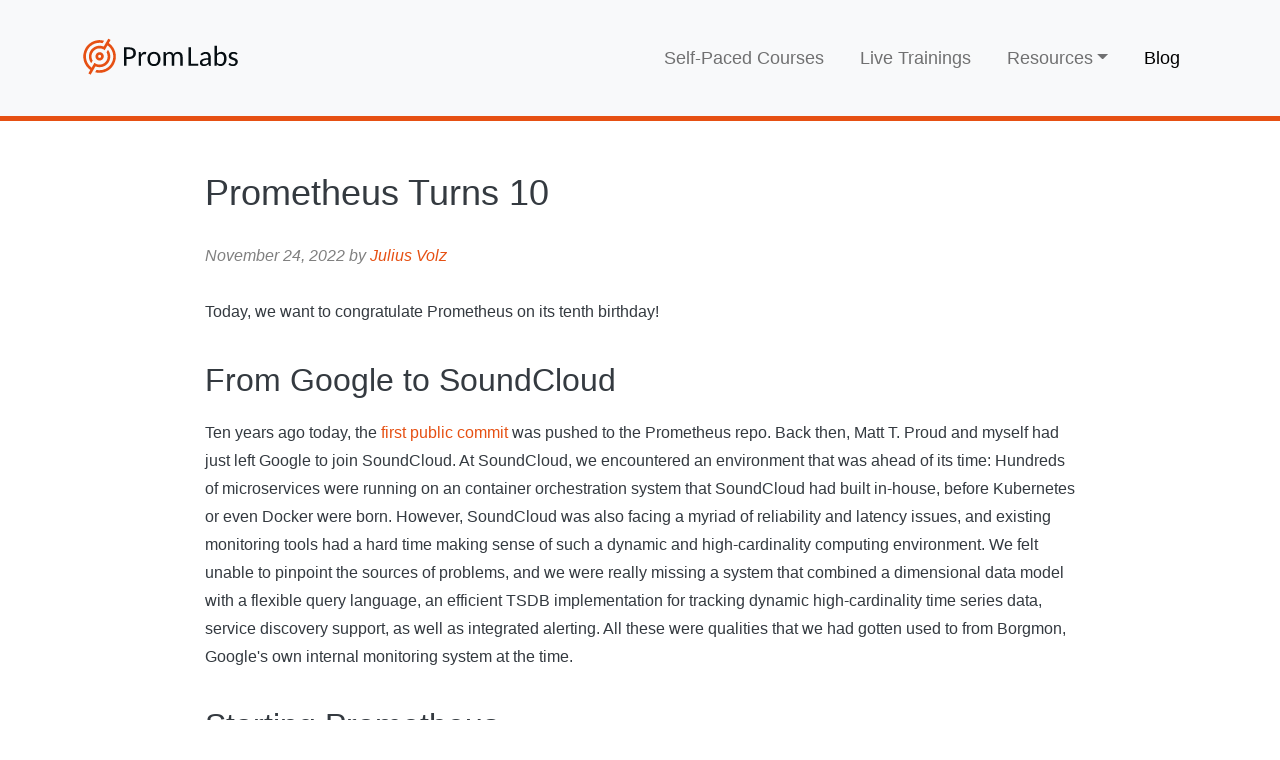

--- FILE ---
content_type: application/javascript
request_url: https://promlabs.com/ee3b8b91c9bd4fd7b6d9e0e88bd0e83e7b6200e4-db3a3b191a8f944d680b.js
body_size: 2683
content:
(self.webpackChunkpromlabs_website=self.webpackChunkpromlabs_website||[]).push([[9243],{9454:function(t,e,n){"use strict";n.d(e,{H:function(){return u}});var r=n(7294),o=n(1883);const u=t=>{let{title:e,description:n,location:u,children:i}=t;const{title:a,description:c,image:f,siteUrl:l,twitterUsername:s}=(0,o.useStaticQuery)("1865044719").site.siteMetadata,d={title:e||a,description:n||c,image:""+l+f,url:""+l+((null==u?void 0:u.pathname)||""),twitterUsername:s};return r.createElement(r.Fragment,null,r.createElement("title",null,"PromLabs | ",d.title),r.createElement("meta",{name:"description",content:d.description}),r.createElement("meta",{name:"image",content:d.image}),r.createElement("meta",{name:"twitter:card",content:"summary_large_image"}),r.createElement("meta",{name:"twitter:title",content:d.title}),r.createElement("meta",{name:"twitter:url",content:d.url}),r.createElement("meta",{name:"twitter:description",content:d.description}),r.createElement("meta",{name:"twitter:image",content:d.image}),r.createElement("meta",{name:"twitter:creator",content:d.twitterUsername}),r.createElement("meta",{property:"og:title",content:d.title}),r.createElement("meta",{property:"og:description",content:d.description}),r.createElement("meta",{property:"og:image",content:d.image}),r.createElement("meta",{property:"og:url",content:d.url}),i)}},2705:function(t,e,n){var r=n(5639).Symbol;t.exports=r},9932:function(t){t.exports=function(t,e){for(var n=-1,r=null==t?0:t.length,o=Array(r);++n<r;)o[n]=e(t[n],n,t);return o}},2663:function(t){t.exports=function(t,e,n,r){var o=-1,u=null==t?0:t.length;for(r&&u&&(n=t[++o]);++o<u;)n=e(n,t[o],o,t);return n}},9029:function(t){var e=/[^\x00-\x2f\x3a-\x40\x5b-\x60\x7b-\x7f]+/g;t.exports=function(t){return t.match(e)||[]}},4239:function(t,e,n){var r=n(2705),o=n(9607),u=n(2333),i=r?r.toStringTag:void 0;t.exports=function(t){return null==t?void 0===t?"[object Undefined]":"[object Null]":i&&i in Object(t)?o(t):u(t)}},8674:function(t){t.exports=function(t){return function(e){return null==t?void 0:t[e]}}},531:function(t,e,n){var r=n(2705),o=n(9932),u=n(1469),i=n(3448),a=r?r.prototype:void 0,c=a?a.toString:void 0;t.exports=function t(e){if("string"==typeof e)return e;if(u(e))return o(e,t)+"";if(i(e))return c?c.call(e):"";var n=e+"";return"0"==n&&1/e==-Infinity?"-0":n}},5393:function(t,e,n){var r=n(2663),o=n(3816),u=n(8748),i=RegExp("['’]","g");t.exports=function(t){return function(e){return r(u(o(e).replace(i,"")),t,"")}}},9389:function(t,e,n){var r=n(8674)({"À":"A","Á":"A","Â":"A","Ã":"A","Ä":"A","Å":"A","à":"a","á":"a","â":"a","ã":"a","ä":"a","å":"a","Ç":"C","ç":"c","Ð":"D","ð":"d","È":"E","É":"E","Ê":"E","Ë":"E","è":"e","é":"e","ê":"e","ë":"e","Ì":"I","Í":"I","Î":"I","Ï":"I","ì":"i","í":"i","î":"i","ï":"i","Ñ":"N","ñ":"n","Ò":"O","Ó":"O","Ô":"O","Õ":"O","Ö":"O","Ø":"O","ò":"o","ó":"o","ô":"o","õ":"o","ö":"o","ø":"o","Ù":"U","Ú":"U","Û":"U","Ü":"U","ù":"u","ú":"u","û":"u","ü":"u","Ý":"Y","ý":"y","ÿ":"y","Æ":"Ae","æ":"ae","Þ":"Th","þ":"th","ß":"ss","Ā":"A","Ă":"A","Ą":"A","ā":"a","ă":"a","ą":"a","Ć":"C","Ĉ":"C","Ċ":"C","Č":"C","ć":"c","ĉ":"c","ċ":"c","č":"c","Ď":"D","Đ":"D","ď":"d","đ":"d","Ē":"E","Ĕ":"E","Ė":"E","Ę":"E","Ě":"E","ē":"e","ĕ":"e","ė":"e","ę":"e","ě":"e","Ĝ":"G","Ğ":"G","Ġ":"G","Ģ":"G","ĝ":"g","ğ":"g","ġ":"g","ģ":"g","Ĥ":"H","Ħ":"H","ĥ":"h","ħ":"h","Ĩ":"I","Ī":"I","Ĭ":"I","Į":"I","İ":"I","ĩ":"i","ī":"i","ĭ":"i","į":"i","ı":"i","Ĵ":"J","ĵ":"j","Ķ":"K","ķ":"k","ĸ":"k","Ĺ":"L","Ļ":"L","Ľ":"L","Ŀ":"L","Ł":"L","ĺ":"l","ļ":"l","ľ":"l","ŀ":"l","ł":"l","Ń":"N","Ņ":"N","Ň":"N","Ŋ":"N","ń":"n","ņ":"n","ň":"n","ŋ":"n","Ō":"O","Ŏ":"O","Ő":"O","ō":"o","ŏ":"o","ő":"o","Ŕ":"R","Ŗ":"R","Ř":"R","ŕ":"r","ŗ":"r","ř":"r","Ś":"S","Ŝ":"S","Ş":"S","Š":"S","ś":"s","ŝ":"s","ş":"s","š":"s","Ţ":"T","Ť":"T","Ŧ":"T","ţ":"t","ť":"t","ŧ":"t","Ũ":"U","Ū":"U","Ŭ":"U","Ů":"U","Ű":"U","Ų":"U","ũ":"u","ū":"u","ŭ":"u","ů":"u","ű":"u","ų":"u","Ŵ":"W","ŵ":"w","Ŷ":"Y","ŷ":"y","Ÿ":"Y","Ź":"Z","Ż":"Z","Ž":"Z","ź":"z","ż":"z","ž":"z","Ĳ":"IJ","ĳ":"ij","Œ":"Oe","œ":"oe","ŉ":"'n","ſ":"s"});t.exports=r},1957:function(t,e,n){var r="object"==typeof n.g&&n.g&&n.g.Object===Object&&n.g;t.exports=r},9607:function(t,e,n){var r=n(2705),o=Object.prototype,u=o.hasOwnProperty,i=o.toString,a=r?r.toStringTag:void 0;t.exports=function(t){var e=u.call(t,a),n=t[a];try{t[a]=void 0;var r=!0}catch(c){}var o=i.call(t);return r&&(e?t[a]=n:delete t[a]),o}},3157:function(t){var e=/[a-z][A-Z]|[A-Z]{2}[a-z]|[0-9][a-zA-Z]|[a-zA-Z][0-9]|[^a-zA-Z0-9 ]/;t.exports=function(t){return e.test(t)}},2333:function(t){var e=Object.prototype.toString;t.exports=function(t){return e.call(t)}},5639:function(t,e,n){var r=n(1957),o="object"==typeof self&&self&&self.Object===Object&&self,u=r||o||Function("return this")();t.exports=u},2757:function(t){var e="\\u2700-\\u27bf",n="a-z\\xdf-\\xf6\\xf8-\\xff",r="A-Z\\xc0-\\xd6\\xd8-\\xde",o="\\xac\\xb1\\xd7\\xf7\\x00-\\x2f\\x3a-\\x40\\x5b-\\x60\\x7b-\\xbf\\u2000-\\u206f \\t\\x0b\\f\\xa0\\ufeff\\n\\r\\u2028\\u2029\\u1680\\u180e\\u2000\\u2001\\u2002\\u2003\\u2004\\u2005\\u2006\\u2007\\u2008\\u2009\\u200a\\u202f\\u205f\\u3000",u="["+o+"]",i="\\d+",a="[\\u2700-\\u27bf]",c="["+n+"]",f="[^\\ud800-\\udfff"+o+i+e+n+r+"]",l="(?:\\ud83c[\\udde6-\\uddff]){2}",s="[\\ud800-\\udbff][\\udc00-\\udfff]",d="["+r+"]",p="(?:"+c+"|"+f+")",x="(?:"+d+"|"+f+")",m="(?:['’](?:d|ll|m|re|s|t|ve))?",g="(?:['’](?:D|LL|M|RE|S|T|VE))?",b="(?:[\\u0300-\\u036f\\ufe20-\\ufe2f\\u20d0-\\u20ff]|\\ud83c[\\udffb-\\udfff])?",v="[\\ufe0e\\ufe0f]?",E=v+b+("(?:\\u200d(?:"+["[^\\ud800-\\udfff]",l,s].join("|")+")"+v+b+")*"),y="(?:"+[a,l,s].join("|")+")"+E,j=RegExp([d+"?"+c+"+"+m+"(?="+[u,d,"$"].join("|")+")",x+"+"+g+"(?="+[u,d+p,"$"].join("|")+")",d+"?"+p+"+"+m,d+"+"+g,"\\d*(?:1ST|2ND|3RD|(?![123])\\dTH)(?=\\b|[a-z_])","\\d*(?:1st|2nd|3rd|(?![123])\\dth)(?=\\b|[A-Z_])",i,y].join("|"),"g");t.exports=function(t){return t.match(j)||[]}},3816:function(t,e,n){var r=n(9389),o=n(3361),u=/[\xc0-\xd6\xd8-\xf6\xf8-\xff\u0100-\u017f]/g,i=RegExp("[\\u0300-\\u036f\\ufe20-\\ufe2f\\u20d0-\\u20ff]","g");t.exports=function(t){return(t=o(t))&&t.replace(u,r).replace(i,"")}},1469:function(t){var e=Array.isArray;t.exports=e},7005:function(t){t.exports=function(t){return null!=t&&"object"==typeof t}},3448:function(t,e,n){var r=n(4239),o=n(7005);t.exports=function(t){return"symbol"==typeof t||o(t)&&"[object Symbol]"==r(t)}},1804:function(t,e,n){var r=n(5393)((function(t,e,n){return t+(n?"-":"")+e.toLowerCase()}));t.exports=r},3361:function(t,e,n){var r=n(531);t.exports=function(t){return null==t?"":r(t)}},8748:function(t,e,n){var r=n(9029),o=n(3157),u=n(3361),i=n(2757);t.exports=function(t,e,n){return t=u(t),void 0===(e=n?void 0:e)?o(t)?i(t):r(t):t.match(e)||[]}}}]);
//# sourceMappingURL=ee3b8b91c9bd4fd7b6d9e0e88bd0e83e7b6200e4-db3a3b191a8f944d680b.js.map

--- FILE ---
content_type: application/javascript
request_url: https://promlabs.com/7f0c75c1-ea8295f94eedbdc2e0d4.js
body_size: 390
content:
"use strict";(self.webpackChunkpromlabs_website=self.webpackChunkpromlabs_website||[]).push([[955],{471:function(t,r,e){e.d(r,{RZY:function(){return a}});var n=e(4405);function a(t){return(0,n.w_)({tag:"svg",attr:{viewBox:"0 0 24 24",fill:"none"},child:[{tag:"path",attr:{d:"M15.6396 7.02527H12.0181V5.02527H19.0181V12.0253H17.0181V8.47528L12.1042 13.3892L10.6899 11.975L15.6396 7.02527Z",fill:"currentColor"}},{tag:"path",attr:{d:"M10.9819 6.97473H4.98193V18.9747H16.9819V12.9747H14.9819V16.9747H6.98193V8.97473H10.9819V6.97473Z",fill:"currentColor"}}]})(t)}}}]);
//# sourceMappingURL=7f0c75c1-ea8295f94eedbdc2e0d4.js.map

--- FILE ---
content_type: application/javascript
request_url: https://promlabs.com/webpack-runtime-e4a3a145719e3592a19a.js
body_size: 4201
content:
!function(){"use strict";var e,c,t,a,o,n={},r={};function s(e){var c=r[e];if(void 0!==c)return c.exports;var t=r[e]={exports:{}};return n[e](t,t.exports,s),t.exports}s.m=n,e=[],s.O=function(c,t,a,o){if(!t){var n=1/0;for(b=0;b<e.length;b++){t=e[b][0],a=e[b][1],o=e[b][2];for(var r=!0,f=0;f<t.length;f++)(!1&o||n>=o)&&Object.keys(s.O).every((function(e){return s.O[e](t[f])}))?t.splice(f--,1):(r=!1,o<n&&(n=o));if(r){e.splice(b--,1);var d=a();void 0!==d&&(c=d)}}return c}o=o||0;for(var b=e.length;b>0&&e[b-1][2]>o;b--)e[b]=e[b-1];e[b]=[t,a,o]},s.n=function(e){var c=e&&e.__esModule?function(){return e.default}:function(){return e};return s.d(c,{a:c}),c},t=Object.getPrototypeOf?function(e){return Object.getPrototypeOf(e)}:function(e){return e.__proto__},s.t=function(e,a){if(1&a&&(e=this(e)),8&a)return e;if("object"==typeof e&&e){if(4&a&&e.__esModule)return e;if(16&a&&"function"==typeof e.then)return e}var o=Object.create(null);s.r(o);var n={};c=c||[null,t({}),t([]),t(t)];for(var r=2&a&&e;"object"==typeof r&&!~c.indexOf(r);r=t(r))Object.getOwnPropertyNames(r).forEach((function(c){n[c]=function(){return e[c]}}));return n.default=function(){return e},s.d(o,n),o},s.d=function(e,c){for(var t in c)s.o(c,t)&&!s.o(e,t)&&Object.defineProperty(e,t,{enumerable:!0,get:c[t]})},s.f={},s.e=function(e){return Promise.all(Object.keys(s.f).reduce((function(c,t){return s.f[t](e,c),c}),[]))},s.u=function(e){return{57:"component---src-pages-promql-cheat-sheet-tsx",177:"component---src-pages-promql-compliance-test-results-2021-10-14-chronosphere-tsx",208:"component---src-pages-promql-compliance-test-results-2020-12-01-promscale-tsx",410:"component---src-pages-blog-tsx",477:"b336d074e5e3fb9e482bfbb197d8d4edcadc2194",485:"component---src-pages-promql-compliance-test-results-2020-12-01-metricfire-tsx",687:"component---src-pages-promql-compliance-test-results-2021-10-14-grafanacloud-tsx",722:"component---src-pages-promql-compliance-test-results-2020-12-01-grafanacloud-tsx",908:"component---src-pages-promql-compliance-test-results-2020-12-01-victoriametrics-tsx",955:"7f0c75c1",1021:"dfabf4411139bf2411003ccbd824ebe23d1e832e",1192:"component---src-pages-promql-compliance-test-results-2021-10-14-newrelic-tsx",1197:"component---src-pages-promql-compliance-test-results-2020-12-01-chronosphere-tsx",1199:"01251278faa98758c785e80e314f5f057ab9cba9",1305:"component---src-pages-promql-compliance-test-results-2020-12-01-newrelic-tsx",1483:"component---src-templates-blog-template-tsx",1548:"37a5244bf5e685a037a1686cb9110a7b66011149",1650:"component---src-pages-contact-tsx",1750:"cbb5c3b6feba04df5f9046bc66f9b32a6e7412f2",1833:"13a63f9d6475504a68ec32e753f2a9c35cf64bf3",1848:"component---src-pages-promql-compliance-test-results-2022-05-19-vmwarewavefront-tsx",1871:"4f66ad8df945e9a9070e6f30950ea05f0d83524f",2126:"929fa79db713928d2ec197754aea59ff013c04ed",2242:"component---src-pages-promql-compliance-test-results-2020-08-06-cortex-tsx",2287:"component---src-pages-promql-compliance-test-results-2020-12-01-thanos-tsx",2514:"component---src-pages-promql-compliance-test-results-2021-10-14-amp-tsx",2713:"component---src-pages-promql-compliance-test-results-2020-08-06-victoriametrics-tsx",2831:"component---src-pages-privacy-tsx",2857:"f366f273eccec6deb7c189212f3d1899131db326",3180:"component---src-pages-promql-compliance-test-results-2021-10-14-promscale-tsx",3189:"ea44a38d6e78a8bdc447c4edb9425778749a9f6d",3298:"component---src-pages-promql-compliance-test-results-2021-10-14-victoriametrics-tsx",3609:"31664189",3838:"bcbb45b8ce2976b7ae7765d0891ef449318fe530",3939:"1c9747f5cd9ef1ae745a17f86f879a604df76a14",4008:"dd3d3c4e7f322c5a866f444636eee5c00849219e",4477:"50965cd2896638c9567f4e4b71a65bd0f08979f5",4617:"d7eeaac4",4647:"component---src-pages-promql-compliance-test-results-2020-12-01-m-3-tsx",5190:"component---src-pages-tags-tsx",5445:"1bfc9850",5489:"component---src-pages-promql-training-tsx",5763:"component---src-pages-promql-compliance-test-results-2020-12-01-cortex-blocks-tsx",5878:"a6b724c1e78794036a296db04afdcc8c0f15309a",5927:"component---src-pages-promql-compliance-test-results-2021-10-14-thanos-tsx",6393:"component---src-pages-about-julius-tsx",6406:"23d845f0edfde23f434e2990882aed288569489f",6411:"component---src-pages-promql-compliance-tests-tsx",6646:"2772f027c763f158eb79c40bb00f031560266030",6684:"5d3154c597d8fdcf02e40d5d1829e38648531a03",6691:"component---src-pages-index-tsx",6756:"component---src-pages-promql-compliance-test-results-2021-10-14-gmp-tsx",6814:"component---src-pages-promql-compliance-test-results-2021-10-14-m-3-tsx",6945:"53bfece512a363a818342ee0a68a921f3ec21d0a",6975:"component---src-templates-tags-tsx",6999:"81bfe778397e07387c63fcaf84b108a8f240941e",7049:"component---src-pages-about-tsx",7136:"6501d1c3f5eb4610c10ee0e35a9519bf7a94e049",7221:"component---src-pages-promql-compliance-test-results-2021-10-14-sysdig-tsx",7353:"7c95f5cde773408c8547fb158b2e57120f090590",7473:"dd5f97d875cfd73688ec6b51bcef2c83ea5007e8",7578:"498afddf8da1aa5ce41875b2f9a1664eac88f25a",8083:"component---src-pages-promql-compliance-test-results-2021-10-14-cortex-tsx",8185:"8a42df2b68a04babb39340f52192eeef08ed8c53",8370:"component---src-pages-promql-compliance-test-results-2020-08-06-thanos-tsx",8568:"476066a774f80314282ea0c94d2f8964c7b1dd6d",8618:"e0f7f05e95cf50370015da4636db5a54273f6330",8790:"898117799fb63d98b887ac62cffb37f871f55ea5",9182:"component---src-pages-imprint-tsx",9218:"component---src-pages-404-tsx",9243:"ee3b8b91c9bd4fd7b6d9e0e88bd0e83e7b6200e4",9294:"component---src-pages-promql-compliance-test-results-2020-12-01-cortex-chunks-tsx",9351:"commons",9382:"component---src-pages-promql-compliance-test-results-2020-08-06-timescaledb-tsx"}[e]+"-"+{57:"d5316f6c067fd31bfa78",177:"159472f9ea161296bd7f",208:"71c83db1c55b3293942b",410:"59038cb349e1959125a1",477:"67c69c301212843209df",485:"a2d53653802176a2605d",687:"eb2e45a537380ad99939",722:"5f1e4caef29df492d19c",908:"5b4e2f33e28eaf6c1d58",955:"ea8295f94eedbdc2e0d4",1021:"12e62c95d99c9bcd8d03",1192:"e883b266f59398783776",1197:"a596b9a46c1eb060f5f4",1199:"f29c751b92b27761ec87",1305:"ed080446ca64d0feac21",1483:"8e6671f339a07ca1a8d7",1548:"54752e8fe6970e816e81",1650:"222b384c3cece94455be",1750:"21bc5f18a9dd342ae491",1833:"255d007d37a42b3188e5",1848:"74fb687734eb4fe493bb",1871:"1049757f90f67ca45521",2126:"188a328adf637e77299d",2242:"6c34fa6852259aac9c4a",2287:"4d930793b3aadfa0bafe",2514:"0667e9873e7d11e8aaac",2713:"62d9e7bea9c911a2e937",2831:"7e407fa7d4e3d390d5bb",2857:"2b18d9fae25dee97f020",3180:"cf1232530c0b60787cf0",3189:"92556ab691b76c263183",3298:"f8406807a6ef825301f0",3609:"071f08b5172d9e95470d",3838:"bbfafe6bf59c4c42f4fa",3939:"f34dd7462ac704d18084",4008:"d89bf7d967a1cda0931c",4477:"3ed42a50bf33b694f577",4617:"42a83e452cd661a136a9",4647:"48f05fa015600c8ead6d",5190:"b08d25c9d61a401d66d9",5445:"5d5bb30aa90eeed61b49",5489:"f173e311d761dce55c98",5763:"5bf8750321483e07f632",5878:"510193421aeb8b9468fe",5927:"3ac1cea3f0a3922fadce",6393:"90f5ab6cf630e3026d4a",6406:"53cf1c3073002800058e",6411:"913922f4d43a6372567d",6646:"0cb14159cd230be4399c",6684:"307b71be324b8862acb8",6691:"8a0119734346dd56113a",6756:"bd47767f5f73d79d9a85",6814:"343ab21197a811921508",6945:"c413385150e6214fea27",6975:"aae825105716e804bba9",6999:"13c8c56538af11cecd75",7049:"9a15bdb59579bf52a732",7136:"01a93b8763778e35d7cb",7221:"6850ed7dd8e822f17da4",7353:"6370cee4d6dad3c5e234",7473:"d79deddb036b4ab5f797",7578:"b082ac80cff9d1c15ac2",8083:"5cd3c3a975f63ef123ce",8185:"b371152395ebc2f162e9",8370:"62867d422c52897c4f03",8568:"f3c3c5c34e824738d2d4",8618:"2289fd722751f2c15417",8790:"6ea6a102de48c5a5c49d",9182:"21dbb93dbb09e60e1245",9218:"80d74efb205a39efe79b",9243:"db3a3b191a8f944d680b",9294:"8153c67d9de1af93938a",9351:"40721e7da24ec9b489de",9382:"98e2be4dd9745d2749b1"}[e]+".js"},s.miniCssF=function(e){return"styles.d595b346f31a3afa2261.css"},s.g=function(){if("object"==typeof globalThis)return globalThis;try{return this||new Function("return this")()}catch(e){if("object"==typeof window)return window}}(),s.o=function(e,c){return Object.prototype.hasOwnProperty.call(e,c)},a={},o="promlabs-website:",s.l=function(e,c,t,n){if(a[e])a[e].push(c);else{var r,f;if(void 0!==t)for(var d=document.getElementsByTagName("script"),b=0;b<d.length;b++){var p=d[b];if(p.getAttribute("src")==e||p.getAttribute("data-webpack")==o+t){r=p;break}}r||(f=!0,(r=document.createElement("script")).charset="utf-8",r.timeout=120,s.nc&&r.setAttribute("nonce",s.nc),r.setAttribute("data-webpack",o+t),r.src=e),a[e]=[c];var l=function(c,t){r.onerror=r.onload=null,clearTimeout(i);var o=a[e];if(delete a[e],r.parentNode&&r.parentNode.removeChild(r),o&&o.forEach((function(e){return e(t)})),c)return c(t)},i=setTimeout(l.bind(null,void 0,{type:"timeout",target:r}),12e4);r.onerror=l.bind(null,r.onerror),r.onload=l.bind(null,r.onload),f&&document.head.appendChild(r)}},s.r=function(e){"undefined"!=typeof Symbol&&Symbol.toStringTag&&Object.defineProperty(e,Symbol.toStringTag,{value:"Module"}),Object.defineProperty(e,"__esModule",{value:!0})},s.p="/",function(){var e={6658:0,532:0};s.f.j=function(c,t){var a=s.o(e,c)?e[c]:void 0;if(0!==a)if(a)t.push(a[2]);else if(/^(532|6658)$/.test(c))e[c]=0;else{var o=new Promise((function(t,o){a=e[c]=[t,o]}));t.push(a[2]=o);var n=s.p+s.u(c),r=new Error;s.l(n,(function(t){if(s.o(e,c)&&(0!==(a=e[c])&&(e[c]=void 0),a)){var o=t&&("load"===t.type?"missing":t.type),n=t&&t.target&&t.target.src;r.message="Loading chunk "+c+" failed.\n("+o+": "+n+")",r.name="ChunkLoadError",r.type=o,r.request=n,a[1](r)}}),"chunk-"+c,c)}},s.O.j=function(c){return 0===e[c]};var c=function(c,t){var a,o,n=t[0],r=t[1],f=t[2],d=0;if(n.some((function(c){return 0!==e[c]}))){for(a in r)s.o(r,a)&&(s.m[a]=r[a]);if(f)var b=f(s)}for(c&&c(t);d<n.length;d++)o=n[d],s.o(e,o)&&e[o]&&e[o][0](),e[o]=0;return s.O(b)},t=self.webpackChunkpromlabs_website=self.webpackChunkpromlabs_website||[];t.forEach(c.bind(null,0)),t.push=c.bind(null,t.push.bind(t))}()}();
//# sourceMappingURL=webpack-runtime-e4a3a145719e3592a19a.js.map

--- FILE ---
content_type: application/javascript
request_url: https://promlabs.com/component---src-templates-blog-template-tsx-8e6671f339a07ca1a8d7.js
body_size: 7741
content:
(self.webpackChunkpromlabs_website=self.webpackChunkpromlabs_website||[]).push([[1483],{5861:function(t,e,n){t.exports={default:n(8339),__esModule:!0}},2662:function(t,e,n){t.exports={default:n(2912),__esModule:!0}},3516:function(t,e,n){t.exports={default:n(6637),__esModule:!0}},4275:function(t,e,n){t.exports={default:n(3276),__esModule:!0}},9663:function(t,e){"use strict";e.__esModule=!0,e.default=function(t,e){if(!(t instanceof e))throw new TypeError("Cannot call a class as a function")}},3196:function(t,e,n){"use strict";e.__esModule=!0;var r=u(n(2662)),o=u(n(5861)),i=u(n(2444));function u(t){return t&&t.__esModule?t:{default:t}}e.default=function(t,e){if("function"!=typeof e&&null!==e)throw new TypeError("Super expression must either be null or a function, not "+(void 0===e?"undefined":(0,i.default)(e)));t.prototype=(0,o.default)(e&&e.prototype,{constructor:{value:t,enumerable:!1,writable:!0,configurable:!0}}),e&&(r.default?(0,r.default)(t,e):t.__proto__=e)}},9135:function(t,e,n){"use strict";e.__esModule=!0;var r,o=n(2444),i=(r=o)&&r.__esModule?r:{default:r};e.default=function(t,e){if(!t)throw new ReferenceError("this hasn't been initialised - super() hasn't been called");return!e||"object"!==(void 0===e?"undefined":(0,i.default)(e))&&"function"!=typeof e?t:e}},2444:function(t,e,n){"use strict";e.__esModule=!0;var r=u(n(4275)),o=u(n(3516)),i="function"==typeof o.default&&"symbol"==typeof r.default?function(t){return typeof t}:function(t){return t&&"function"==typeof o.default&&t.constructor===o.default&&t!==o.default.prototype?"symbol":typeof t};function u(t){return t&&t.__esModule?t:{default:t}}e.default="function"==typeof o.default&&"symbol"===i(r.default)?function(t){return void 0===t?"undefined":i(t)}:function(t){return t&&"function"==typeof o.default&&t.constructor===o.default&&t!==o.default.prototype?"symbol":void 0===t?"undefined":i(t)}},8339:function(t,e,n){n(6924);var r=n(4731).Object;t.exports=function(t,e){return r.create(t,e)}},2912:function(t,e,n){n(845),t.exports=n(4731).Object.setPrototypeOf},6637:function(t,e,n){n(3835),n(464),n(4427),n(9089),t.exports=n(4731).Symbol},3276:function(t,e,n){n(3036),n(6740),t.exports=n(7613).f("iterator")},1449:function(t){t.exports=function(t){if("function"!=typeof t)throw TypeError(t+" is not a function!");return t}},5345:function(t){t.exports=function(){}},6504:function(t,e,n){var r=n(9151);t.exports=function(t){if(!r(t))throw TypeError(t+" is not an object!");return t}},4389:function(t,e,n){var r=n(4874),o=n(8317),i=n(9838);t.exports=function(t){return function(e,n,u){var c,a=r(e),f=o(a.length),s=i(u,f);if(t&&n!=n){for(;f>s;)if((c=a[s++])!=c)return!0}else for(;f>s;s++)if((t||s in a)&&a[s]===n)return t||s||0;return!t&&-1}}},4499:function(t){var e={}.toString;t.exports=function(t){return e.call(t).slice(8,-1)}},4731:function(t){var e=t.exports={version:"2.6.12"};"number"==typeof __e&&(__e=e)},1821:function(t,e,n){var r=n(1449);t.exports=function(t,e,n){if(r(t),void 0===e)return t;switch(n){case 1:return function(n){return t.call(e,n)};case 2:return function(n,r){return t.call(e,n,r)};case 3:return function(n,r,o){return t.call(e,n,r,o)}}return function(){return t.apply(e,arguments)}}},1605:function(t){t.exports=function(t){if(null==t)throw TypeError("Can't call method on  "+t);return t}},5810:function(t,e,n){t.exports=!n(3777)((function(){return 7!=Object.defineProperty({},"a",{get:function(){return 7}}).a}))},2571:function(t,e,n){var r=n(9151),o=n(9362).document,i=r(o)&&r(o.createElement);t.exports=function(t){return i?o.createElement(t):{}}},5568:function(t){t.exports="constructor,hasOwnProperty,isPrototypeOf,propertyIsEnumerable,toLocaleString,toString,valueOf".split(",")},2052:function(t,e,n){var r=n(9656),o=n(2614),i=n(3416);t.exports=function(t){var e=r(t),n=o.f;if(n)for(var u,c=n(t),a=i.f,f=0;c.length>f;)a.call(t,u=c[f++])&&e.push(u);return e}},9901:function(t,e,n){var r=n(9362),o=n(4731),i=n(1821),u=n(6519),c=n(3571),a=function(t,e,n){var f,s,l,p=t&a.F,y=t&a.G,d=t&a.S,m=t&a.P,v=t&a.B,h=t&a.W,b=y?o:o[e]||(o[e]={}),g=b.prototype,_=y?r:d?r[e]:(r[e]||{}).prototype;for(f in y&&(n=e),n)(s=!p&&_&&void 0!==_[f])&&c(b,f)||(l=s?_[f]:n[f],b[f]=y&&"function"!=typeof _[f]?n[f]:v&&s?i(l,r):h&&_[f]==l?function(t){var e=function(e,n,r){if(this instanceof t){switch(arguments.length){case 0:return new t;case 1:return new t(e);case 2:return new t(e,n)}return new t(e,n,r)}return t.apply(this,arguments)};return e.prototype=t.prototype,e}(l):m&&"function"==typeof l?i(Function.call,l):l,m&&((b.virtual||(b.virtual={}))[f]=l,t&a.R&&g&&!g[f]&&u(g,f,l)))};a.F=1,a.G=2,a.S=4,a.P=8,a.B=16,a.W=32,a.U=64,a.R=128,t.exports=a},3777:function(t){t.exports=function(t){try{return!!t()}catch(e){return!0}}},9362:function(t){var e=t.exports="undefined"!=typeof window&&window.Math==Math?window:"undefined"!=typeof self&&self.Math==Math?self:Function("return this")();"number"==typeof __g&&(__g=e)},3571:function(t){var e={}.hasOwnProperty;t.exports=function(t,n){return e.call(t,n)}},6519:function(t,e,n){var r=n(1738),o=n(8051);t.exports=n(5810)?function(t,e,n){return r.f(t,e,o(1,n))}:function(t,e,n){return t[e]=n,t}},203:function(t,e,n){var r=n(9362).document;t.exports=r&&r.documentElement},3254:function(t,e,n){t.exports=!n(5810)&&!n(3777)((function(){return 7!=Object.defineProperty(n(2571)("div"),"a",{get:function(){return 7}}).a}))},2312:function(t,e,n){var r=n(4499);t.exports=Object("z").propertyIsEnumerable(0)?Object:function(t){return"String"==r(t)?t.split(""):Object(t)}},7539:function(t,e,n){var r=n(4499);t.exports=Array.isArray||function(t){return"Array"==r(t)}},9151:function(t){t.exports=function(t){return"object"==typeof t?null!==t:"function"==typeof t}},9163:function(t,e,n){"use strict";var r=n(4055),o=n(8051),i=n(420),u={};n(6519)(u,n(5346)("iterator"),(function(){return this})),t.exports=function(t,e,n){t.prototype=r(u,{next:o(1,n)}),i(t,e+" Iterator")}},4346:function(t,e,n){"use strict";var r=n(7346),o=n(9901),i=n(1865),u=n(6519),c=n(3135),a=n(9163),f=n(420),s=n(1146),l=n(5346)("iterator"),p=!([].keys&&"next"in[].keys()),y="keys",d="values",m=function(){return this};t.exports=function(t,e,n,v,h,b,g){a(n,e,v);var _,w,S,x=function(t){if(!p&&t in j)return j[t];switch(t){case y:case d:return function(){return new n(this,t)}}return function(){return new n(this,t)}},O=e+" Iterator",E=h==d,k=!1,j=t.prototype,P=j[l]||j["@@iterator"]||h&&j[h],M=P||x(h),T=h?E?x("entries"):M:void 0,L="Array"==e&&j.entries||P;if(L&&(S=s(L.call(new t)))!==Object.prototype&&S.next&&(f(S,O,!0),r||"function"==typeof S[l]||u(S,l,m)),E&&P&&P.name!==d&&(k=!0,M=function(){return P.call(this)}),r&&!g||!p&&!k&&j[l]||u(j,l,M),c[e]=M,c[O]=m,h)if(_={values:E?M:x(d),keys:b?M:x(y),entries:T},g)for(w in _)w in j||i(j,w,_[w]);else o(o.P+o.F*(p||k),e,_);return _}},4098:function(t){t.exports=function(t,e){return{value:e,done:!!t}}},3135:function(t){t.exports={}},7346:function(t){t.exports=!0},5965:function(t,e,n){var r=n(3535)("meta"),o=n(9151),i=n(3571),u=n(1738).f,c=0,a=Object.isExtensible||function(){return!0},f=!n(3777)((function(){return a(Object.preventExtensions({}))})),s=function(t){u(t,r,{value:{i:"O"+ ++c,w:{}}})},l=t.exports={KEY:r,NEED:!1,fastKey:function(t,e){if(!o(t))return"symbol"==typeof t?t:("string"==typeof t?"S":"P")+t;if(!i(t,r)){if(!a(t))return"F";if(!e)return"E";s(t)}return t[r].i},getWeak:function(t,e){if(!i(t,r)){if(!a(t))return!0;if(!e)return!1;s(t)}return t[r].w},onFreeze:function(t){return f&&l.NEED&&a(t)&&!i(t,r)&&s(t),t}}},4055:function(t,e,n){var r=n(6504),o=n(121),i=n(5568),u=n(6210)("IE_PROTO"),c=function(){},a=function(){var t,e=n(2571)("iframe"),r=i.length;for(e.style.display="none",n(203).appendChild(e),e.src="javascript:",(t=e.contentWindow.document).open(),t.write("<script>document.F=Object<\/script>"),t.close(),a=t.F;r--;)delete a.prototype[i[r]];return a()};t.exports=Object.create||function(t,e){var n;return null!==t?(c.prototype=r(t),n=new c,c.prototype=null,n[u]=t):n=a(),void 0===e?n:o(n,e)}},1738:function(t,e,n){var r=n(6504),o=n(3254),i=n(5408),u=Object.defineProperty;e.f=n(5810)?Object.defineProperty:function(t,e,n){if(r(t),e=i(e,!0),r(n),o)try{return u(t,e,n)}catch(c){}if("get"in n||"set"in n)throw TypeError("Accessors not supported!");return"value"in n&&(t[e]=n.value),t}},121:function(t,e,n){var r=n(1738),o=n(6504),i=n(9656);t.exports=n(5810)?Object.defineProperties:function(t,e){o(t);for(var n,u=i(e),c=u.length,a=0;c>a;)r.f(t,n=u[a++],e[n]);return t}},8437:function(t,e,n){var r=n(3416),o=n(8051),i=n(4874),u=n(5408),c=n(3571),a=n(3254),f=Object.getOwnPropertyDescriptor;e.f=n(5810)?f:function(t,e){if(t=i(t),e=u(e,!0),a)try{return f(t,e)}catch(n){}if(c(t,e))return o(!r.f.call(t,e),t[e])}},3351:function(t,e,n){var r=n(4874),o=n(1471).f,i={}.toString,u="object"==typeof window&&window&&Object.getOwnPropertyNames?Object.getOwnPropertyNames(window):[];t.exports.f=function(t){return u&&"[object Window]"==i.call(t)?function(t){try{return o(t)}catch(e){return u.slice()}}(t):o(r(t))}},1471:function(t,e,n){var r=n(6152),o=n(5568).concat("length","prototype");e.f=Object.getOwnPropertyNames||function(t){return r(t,o)}},2614:function(t,e){e.f=Object.getOwnPropertySymbols},1146:function(t,e,n){var r=n(3571),o=n(9411),i=n(6210)("IE_PROTO"),u=Object.prototype;t.exports=Object.getPrototypeOf||function(t){return t=o(t),r(t,i)?t[i]:"function"==typeof t.constructor&&t instanceof t.constructor?t.constructor.prototype:t instanceof Object?u:null}},6152:function(t,e,n){var r=n(3571),o=n(4874),i=n(4389)(!1),u=n(6210)("IE_PROTO");t.exports=function(t,e){var n,c=o(t),a=0,f=[];for(n in c)n!=u&&r(c,n)&&f.push(n);for(;e.length>a;)r(c,n=e[a++])&&(~i(f,n)||f.push(n));return f}},9656:function(t,e,n){var r=n(6152),o=n(5568);t.exports=Object.keys||function(t){return r(t,o)}},3416:function(t,e){e.f={}.propertyIsEnumerable},8051:function(t){t.exports=function(t,e){return{enumerable:!(1&t),configurable:!(2&t),writable:!(4&t),value:e}}},1865:function(t,e,n){t.exports=n(6519)},9300:function(t,e,n){var r=n(9151),o=n(6504),i=function(t,e){if(o(t),!r(e)&&null!==e)throw TypeError(e+": can't set as prototype!")};t.exports={set:Object.setPrototypeOf||("__proto__"in{}?function(t,e,r){try{(r=n(1821)(Function.call,n(8437).f(Object.prototype,"__proto__").set,2))(t,[]),e=!(t instanceof Array)}catch(o){e=!0}return function(t,n){return i(t,n),e?t.__proto__=n:r(t,n),t}}({},!1):void 0),check:i}},420:function(t,e,n){var r=n(1738).f,o=n(3571),i=n(5346)("toStringTag");t.exports=function(t,e,n){t&&!o(t=n?t:t.prototype,i)&&r(t,i,{configurable:!0,value:e})}},6210:function(t,e,n){var r=n(7571)("keys"),o=n(3535);t.exports=function(t){return r[t]||(r[t]=o(t))}},7571:function(t,e,n){var r=n(4731),o=n(9362),i="__core-js_shared__",u=o[i]||(o[i]={});(t.exports=function(t,e){return u[t]||(u[t]=void 0!==e?e:{})})("versions",[]).push({version:r.version,mode:n(7346)?"pure":"global",copyright:"© 2020 Denis Pushkarev (zloirock.ru)"})},2222:function(t,e,n){var r=n(4385),o=n(1605);t.exports=function(t){return function(e,n){var i,u,c=String(o(e)),a=r(n),f=c.length;return a<0||a>=f?t?"":void 0:(i=c.charCodeAt(a))<55296||i>56319||a+1===f||(u=c.charCodeAt(a+1))<56320||u>57343?t?c.charAt(a):i:t?c.slice(a,a+2):u-56320+(i-55296<<10)+65536}}},9838:function(t,e,n){var r=n(4385),o=Math.max,i=Math.min;t.exports=function(t,e){return(t=r(t))<0?o(t+e,0):i(t,e)}},4385:function(t){var e=Math.ceil,n=Math.floor;t.exports=function(t){return isNaN(t=+t)?0:(t>0?n:e)(t)}},4874:function(t,e,n){var r=n(2312),o=n(1605);t.exports=function(t){return r(o(t))}},8317:function(t,e,n){var r=n(4385),o=Math.min;t.exports=function(t){return t>0?o(r(t),9007199254740991):0}},9411:function(t,e,n){var r=n(1605);t.exports=function(t){return Object(r(t))}},5408:function(t,e,n){var r=n(9151);t.exports=function(t,e){if(!r(t))return t;var n,o;if(e&&"function"==typeof(n=t.toString)&&!r(o=n.call(t)))return o;if("function"==typeof(n=t.valueOf)&&!r(o=n.call(t)))return o;if(!e&&"function"==typeof(n=t.toString)&&!r(o=n.call(t)))return o;throw TypeError("Can't convert object to primitive value")}},3535:function(t){var e=0,n=Math.random();t.exports=function(t){return"Symbol(".concat(void 0===t?"":t,")_",(++e+n).toString(36))}},1875:function(t,e,n){var r=n(9362),o=n(4731),i=n(7346),u=n(7613),c=n(1738).f;t.exports=function(t){var e=o.Symbol||(o.Symbol=i?{}:r.Symbol||{});"_"==t.charAt(0)||t in e||c(e,t,{value:u.f(t)})}},7613:function(t,e,n){e.f=n(5346)},5346:function(t,e,n){var r=n(7571)("wks"),o=n(3535),i=n(9362).Symbol,u="function"==typeof i;(t.exports=function(t){return r[t]||(r[t]=u&&i[t]||(u?i:o)("Symbol."+t))}).store=r},1092:function(t,e,n){"use strict";var r=n(5345),o=n(4098),i=n(3135),u=n(4874);t.exports=n(4346)(Array,"Array",(function(t,e){this._t=u(t),this._i=0,this._k=e}),(function(){var t=this._t,e=this._k,n=this._i++;return!t||n>=t.length?(this._t=void 0,o(1)):o(0,"keys"==e?n:"values"==e?t[n]:[n,t[n]])}),"values"),i.Arguments=i.Array,r("keys"),r("values"),r("entries")},6924:function(t,e,n){var r=n(9901);r(r.S,"Object",{create:n(4055)})},845:function(t,e,n){var r=n(9901);r(r.S,"Object",{setPrototypeOf:n(9300).set})},464:function(){},3036:function(t,e,n){"use strict";var r=n(2222)(!0);n(4346)(String,"String",(function(t){this._t=String(t),this._i=0}),(function(){var t,e=this._t,n=this._i;return n>=e.length?{value:void 0,done:!0}:(t=r(e,n),this._i+=t.length,{value:t,done:!1})}))},3835:function(t,e,n){"use strict";var r=n(9362),o=n(3571),i=n(5810),u=n(9901),c=n(1865),a=n(5965).KEY,f=n(3777),s=n(7571),l=n(420),p=n(3535),y=n(5346),d=n(7613),m=n(1875),v=n(2052),h=n(7539),b=n(6504),g=n(9151),_=n(9411),w=n(4874),S=n(5408),x=n(8051),O=n(4055),E=n(3351),k=n(8437),j=n(2614),P=n(1738),M=n(9656),T=k.f,L=P.f,N=E.f,C=r.Symbol,A=r.JSON,F=A&&A.stringify,I=y("_hidden"),R=y("toPrimitive"),D={}.propertyIsEnumerable,G=s("symbol-registry"),W=s("symbols"),H=s("op-symbols"),V=Object.prototype,B="function"==typeof C&&!!j.f,J=r.QObject,U=!J||!J.prototype||!J.prototype.findChild,Z=i&&f((function(){return 7!=O(L({},"a",{get:function(){return L(this,"a",{value:7}).a}})).a}))?function(t,e,n){var r=T(V,e);r&&delete V[e],L(t,e,n),r&&t!==V&&L(V,e,r)}:L,z=function(t){var e=W[t]=O(C.prototype);return e._k=t,e},K=B&&"symbol"==typeof C.iterator?function(t){return"symbol"==typeof t}:function(t){return t instanceof C},Y=function(t,e,n){return t===V&&Y(H,e,n),b(t),e=S(e,!0),b(n),o(W,e)?(n.enumerable?(o(t,I)&&t[I][e]&&(t[I][e]=!1),n=O(n,{enumerable:x(0,!1)})):(o(t,I)||L(t,I,x(1,{})),t[I][e]=!0),Z(t,e,n)):L(t,e,n)},q=function(t,e){b(t);for(var n,r=v(e=w(e)),o=0,i=r.length;i>o;)Y(t,n=r[o++],e[n]);return t},Q=function(t){var e=D.call(this,t=S(t,!0));return!(this===V&&o(W,t)&&!o(H,t))&&(!(e||!o(this,t)||!o(W,t)||o(this,I)&&this[I][t])||e)},X=function(t,e){if(t=w(t),e=S(e,!0),t!==V||!o(W,e)||o(H,e)){var n=T(t,e);return!n||!o(W,e)||o(t,I)&&t[I][e]||(n.enumerable=!0),n}},$=function(t){for(var e,n=N(w(t)),r=[],i=0;n.length>i;)o(W,e=n[i++])||e==I||e==a||r.push(e);return r},tt=function(t){for(var e,n=t===V,r=N(n?H:w(t)),i=[],u=0;r.length>u;)!o(W,e=r[u++])||n&&!o(V,e)||i.push(W[e]);return i};B||(C=function(){if(this instanceof C)throw TypeError("Symbol is not a constructor!");var t=p(arguments.length>0?arguments[0]:void 0),e=function(n){this===V&&e.call(H,n),o(this,I)&&o(this[I],t)&&(this[I][t]=!1),Z(this,t,x(1,n))};return i&&U&&Z(V,t,{configurable:!0,set:e}),z(t)},c(C.prototype,"toString",(function(){return this._k})),k.f=X,P.f=Y,n(1471).f=E.f=$,n(3416).f=Q,j.f=tt,i&&!n(7346)&&c(V,"propertyIsEnumerable",Q,!0),d.f=function(t){return z(y(t))}),u(u.G+u.W+u.F*!B,{Symbol:C});for(var et="hasInstance,isConcatSpreadable,iterator,match,replace,search,species,split,toPrimitive,toStringTag,unscopables".split(","),nt=0;et.length>nt;)y(et[nt++]);for(var rt=M(y.store),ot=0;rt.length>ot;)m(rt[ot++]);u(u.S+u.F*!B,"Symbol",{for:function(t){return o(G,t+="")?G[t]:G[t]=C(t)},keyFor:function(t){if(!K(t))throw TypeError(t+" is not a symbol!");for(var e in G)if(G[e]===t)return e},useSetter:function(){U=!0},useSimple:function(){U=!1}}),u(u.S+u.F*!B,"Object",{create:function(t,e){return void 0===e?O(t):q(O(t),e)},defineProperty:Y,defineProperties:q,getOwnPropertyDescriptor:X,getOwnPropertyNames:$,getOwnPropertySymbols:tt});var it=f((function(){j.f(1)}));u(u.S+u.F*it,"Object",{getOwnPropertySymbols:function(t){return j.f(_(t))}}),A&&u(u.S+u.F*(!B||f((function(){var t=C();return"[null]"!=F([t])||"{}"!=F({a:t})||"{}"!=F(Object(t))}))),"JSON",{stringify:function(t){for(var e,n,r=[t],o=1;arguments.length>o;)r.push(arguments[o++]);if(n=e=r[1],(g(e)||void 0!==t)&&!K(t))return h(e)||(e=function(t,e){if("function"==typeof n&&(e=n.call(this,t,e)),!K(e))return e}),r[1]=e,F.apply(A,r)}}),C.prototype[R]||n(6519)(C.prototype,R,C.prototype.valueOf),l(C,"Symbol"),l(Math,"Math",!0),l(r.JSON,"JSON",!0)},4427:function(t,e,n){n(1875)("asyncIterator")},9089:function(t,e,n){n(1875)("observable")},6740:function(t,e,n){n(1092);for(var r=n(9362),o=n(6519),i=n(3135),u=n(5346)("toStringTag"),c="CSSRuleList,CSSStyleDeclaration,CSSValueList,ClientRectList,DOMRectList,DOMStringList,DOMTokenList,DataTransferItemList,FileList,HTMLAllCollection,HTMLCollection,HTMLFormElement,HTMLSelectElement,MediaList,MimeTypeArray,NamedNodeMap,NodeList,PaintRequestList,Plugin,PluginArray,SVGLengthList,SVGNumberList,SVGPathSegList,SVGPointList,SVGStringList,SVGTransformList,SourceBufferList,StyleSheetList,TextTrackCueList,TextTrackList,TouchList".split(","),a=0;a<c.length;a++){var f=c[a],s=r[f],l=s&&s.prototype;l&&!l[u]&&o(l,u,f),i[f]=i.Array}},6907:function(t,e,n){"use strict";var r=a(n(9663)),o=a(n(9135)),i=a(n(3196)),u=n(7294),c=a(u);function a(t){return t&&t.__esModule?t:{default:t}}var f=!1;var s=function(t){function e(n){return(0,r.default)(this,e),(0,o.default)(this,t.call(this,n))}return(0,i.default)(e,t),e.prototype.componentDidMount=function(){var t=f;!function(){if(!f){var t=document.createElement("script"),e=document.getElementsByTagName("head")[0]||document.getElementsByTagName("body")[0];t.async=!0,t.type="text/javascript",t.src=window.talkyardScriptUrl||"https://c1.ty-cdn.net/-/talkyard-comments.min.js",window.talkyardServerUrl=window.talkyardServerUrl||"https://comments-demo.talkyard.io",e.appendChild(t),f=!0}}(),t&&window.talkyardReloadCommentsAndEditor&&window.talkyardReloadCommentsAndEditor()},e.prototype.componentWillUnmount=function(){window.talkyardRemoveCommentsAndEditor&&window.talkyardRemoveCommentsAndEditor()},e.prototype.render=function(){return c.default.createElement("div",{className:"talkyard-comments","data-discussion-id":this.props.discussionId||"","data-talkyard-page-id":this.props.talkyardPageId||this.props.edPageId||""},c.default.createElement("noscript",null,"Please enable Javascript to view comments."),c.default.createElement("p",{style:{marginTop:25,opacity:.9,fontSize:"96%"}},"Comments powered by ",c.default.createElement("a",{href:"https://www.talkyard.io"},"Talkyard"),"."))},e}(u.Component);e.Z=s},802:function(t,e,n){"use strict";n.r(e),n.d(e,{Head:function(){return l}});var r=n(7294),o=n(682),i=n(3821),u=n(1883),c=n(6907),a=n(1804),f=n.n(a),s=n(9454);e.default=t=>{let{data:e}=t;const{markdownRemark:n}=e,{frontmatter:a,html:s}=n;return r.createElement(i.Z,null,r.createElement(o.Z,{fluid:!0,className:"top-banner"}),r.createElement(o.Z,{className:"main-content",style:{maxWidth:"100ch"}},r.createElement("h1",null,a.title),r.createElement("p",{className:"blog-post-link__date"},a.date," by"," ",r.createElement("a",{target:"_blank",rel:"noreferrer",href:"https://bsky.app/profile/juliusv.com"},a.author)),r.createElement("div",{className:"blog-post-content",dangerouslySetInnerHTML:{__html:s}}),r.createElement("hr",{className:"my-4"}),r.createElement("p",{className:"blog-post-link__date"},a.date," by"," ",r.createElement("a",{target:"_blank",rel:"noreferrer",href:"https://bsky.app/profile/juliusv.com"},a.author)),r.createElement("p",null,r.createElement("i",null,"Tags:")," ",a.tags.map(((t,e)=>r.createElement(r.Fragment,null,0!==e&&", ",r.createElement(u.Link,{key:t,to:"/tags/"+f()(t)},t))))),r.createElement(c.Z,null)))};const l=t=>r.createElement(s.H,Object.assign({title:"Blog - "+t.data.markdownRemark.frontmatter.title},t))}}]);
//# sourceMappingURL=component---src-templates-blog-template-tsx-8e6671f339a07ca1a8d7.js.map

--- FILE ---
content_type: application/javascript
request_url: https://promlabs.com/commons-40721e7da24ec9b489de.js
body_size: 31996
content:
/*! For license information please see commons-40721e7da24ec9b489de.js.LICENSE.txt */
(self.webpackChunkpromlabs_website=self.webpackChunkpromlabs_website||[]).push([[9351],{2092:function(e,t,n){"use strict";n.d(t,{Z:function(){return o}});var r=n(7294);function o(){return(0,r.useState)(null)}},2029:function(e,t,n){"use strict";var r=n(7294);t.Z=function(e){var t=(0,r.useRef)(e);return(0,r.useEffect)((function(){t.current=e}),[e]),t}},8146:function(e,t,n){"use strict";n.d(t,{Z:function(){return i}});var r=n(7294),o=n(2029);function i(e){var t=(0,o.Z)(e);return(0,r.useCallback)((function(){return t.current&&t.current.apply(t,arguments)}),[t])}},5111:function(e,t,n){"use strict";n.d(t,{Z:function(){return i}});var r=n(7294),o=n(8146);function i(e,t,n,i){void 0===i&&(i=!1);var s=(0,o.Z)(n);(0,r.useEffect)((function(){var n="function"==typeof e?e():e;return n.addEventListener(t,s,i),function(){return n.removeEventListener(t,s,i)}}),[e])}},9585:function(e,t,n){"use strict";var r=n(7294),o=void 0!==n.g&&n.g.navigator&&"ReactNative"===n.g.navigator.product,i="undefined"!=typeof document;t.Z=i||o?r.useLayoutEffect:r.useEffect},5654:function(e,t,n){"use strict";var r=n(7294),o=function(e){return e&&"function"!=typeof e?function(t){e.current=t}:e};t.Z=function(e,t){return(0,r.useMemo)((function(){return function(e,t){var n=o(e),r=o(t);return function(e){n&&n(e),r&&r(e)}}(e,t)}),[e,t])}},6454:function(e,t,n){"use strict";n.d(t,{Z:function(){return o}});var r=n(7294);function o(){var e=(0,r.useRef)(!0),t=(0,r.useRef)((function(){return e.current}));return(0,r.useEffect)((function(){return e.current=!0,function(){e.current=!1}}),[]),t.current}},8833:function(e,t,n){"use strict";n.d(t,{Z:function(){return o}});var r=n(7294);function o(e){var t=(0,r.useRef)(null);return(0,r.useEffect)((function(){t.current=e})),t.current}},3735:function(e,t,n){"use strict";n.d(t,{Z:function(){return c}});var r=n(7294),o=(n(2092),n(2029),n(8146));n(5111);n(6454),n(8833);n(9585),new WeakMap;var i=n(861),s=n(5893);const a=["onKeyDown"];const u=r.forwardRef(((e,t)=>{let{onKeyDown:n}=e,r=function(e,t){if(null==e)return{};var n,r,o={},i=Object.keys(e);for(r=0;r<i.length;r++)n=i[r],t.indexOf(n)>=0||(o[n]=e[n]);return o}(e,a);const[u]=(0,i.FT)(Object.assign({tagName:"a"},r)),c=(0,o.Z)((e=>{u.onKeyDown(e),null==n||n(e)}));return(l=r.href)&&"#"!==l.trim()&&"button"!==r.role?(0,s.jsx)("a",Object.assign({ref:t},r,{onKeyDown:n})):(0,s.jsx)("a",Object.assign({ref:t},r,u,{onKeyDown:c}));var l}));u.displayName="Anchor";var c=u},861:function(e,t,n){"use strict";n.d(t,{FT:function(){return s}});var r=n(7294),o=n(5893);const i=["as","disabled"];function s({tagName:e,disabled:t,href:n,target:r,rel:o,role:i,onClick:s,tabIndex:a=0,type:u}){e||(e=null!=n||null!=r||null!=o?"a":"button");const c={tagName:e};if("button"===e)return[{type:u||"button",disabled:t},c];const l=r=>{(t||"a"===e&&function(e){return!e||"#"===e.trim()}(n))&&r.preventDefault(),t?r.stopPropagation():null==s||s(r)};return"a"===e&&(n||(n="#"),t&&(n=void 0)),[{role:null!=i?i:"button",disabled:void 0,tabIndex:t?void 0:a,href:n,target:"a"===e?r:void 0,"aria-disabled":t||void 0,rel:"a"===e?o:void 0,onClick:l,onKeyDown:e=>{" "===e.key&&(e.preventDefault(),l(e))}},c]}const a=r.forwardRef(((e,t)=>{let{as:n,disabled:r}=e,a=function(e,t){if(null==e)return{};var n,r,o={},i=Object.keys(e);for(r=0;r<i.length;r++)n=i[r],t.indexOf(n)>=0||(o[n]=e[n]);return o}(e,i);const[u,{tagName:c}]=s(Object.assign({tagName:n,disabled:r},a));return(0,o.jsx)(c,Object.assign({},a,u,{ref:t}))}));a.displayName="Button",t.ZP=a},4184:function(e,t){var n;!function(){"use strict";var r={}.hasOwnProperty;function o(){for(var e=[],t=0;t<arguments.length;t++){var n=arguments[t];if(n){var i=typeof n;if("string"===i||"number"===i)e.push(n);else if(Array.isArray(n)){if(n.length){var s=o.apply(null,n);s&&e.push(s)}}else if("object"===i){if(n.toString!==Object.prototype.toString&&!n.toString.toString().includes("[native code]")){e.push(n.toString());continue}for(var a in n)r.call(n,a)&&n[a]&&e.push(a)}}}return e.join(" ")}e.exports?(o.default=o,e.exports=o):void 0===(n=function(){return o}.apply(t,[]))||(e.exports=n)}()},9351:function(e,t,n){"use strict";var r=n(3004),o=!1,i=!1;try{var s={get passive(){return o=!0},get once(){return i=o=!0}};r.Z&&(window.addEventListener("test",s,s),window.removeEventListener("test",s,!0))}catch(a){}t.ZP=function(e,t,n,r){if(r&&"boolean"!=typeof r&&!i){var s=r.once,a=r.capture,u=n;!i&&s&&(u=n.__once||function e(r){this.removeEventListener(t,e,a),n.call(this,r)},n.__once=u),e.addEventListener(t,u,o?r:a)}e.addEventListener(t,n,r)}},3004:function(e,t){"use strict";t.Z=!("undefined"==typeof window||!window.document||!window.document.createElement)},3164:function(e,t,n){"use strict";n.d(t,{Z:function(){return c}});var r=n(7216);function o(e,t){return function(e){var t=(0,r.Z)(e);return t&&t.defaultView||window}(e).getComputedStyle(e,t)}var i=/([A-Z])/g;var s=/^ms-/;function a(e){return function(e){return e.replace(i,"-$1").toLowerCase()}(e).replace(s,"-ms-")}var u=/^((translate|rotate|scale)(X|Y|Z|3d)?|matrix(3d)?|perspective|skew(X|Y)?)$/i;var c=function(e,t){var n="",r="";if("string"==typeof t)return e.style.getPropertyValue(a(t))||o(e).getPropertyValue(a(t));Object.keys(t).forEach((function(o){var i=t[o];i||0===i?!function(e){return!(!e||!u.test(e))}(o)?n+=a(o)+": "+i+";":r+=o+"("+i+") ":e.style.removeProperty(a(o))})),r&&(n+="transform: "+r+";"),e.style.cssText+=";"+n}},3299:function(e,t,n){"use strict";n.d(t,{Z:function(){return i}});var r=n(9351);var o=function(e,t,n,r){var o=r&&"boolean"!=typeof r?r.capture:r;e.removeEventListener(t,n,o),n.__once&&e.removeEventListener(t,n.__once,o)};var i=function(e,t,n,i){return(0,r.ZP)(e,t,n,i),function(){o(e,t,n,i)}}},7216:function(e,t,n){"use strict";function r(e){return e&&e.ownerDocument||document}n.d(t,{Z:function(){return r}})},9712:function(e,t){},3821:function(e,t,n){"use strict";n.d(t,{Z:function(){return Or}});var r=n(7294),o=n(1883),i=n(4184),s=n.n(i);const a=(e,t=null)=>null!=e?String(e):t||null;var u=r.createContext(null),c=n(2081),l=n(4680),f=n(6792),d=n(5893);const p=r.forwardRef((({bsPrefix:e,className:t,as:n,...r},o)=>{e=(0,f.vE)(e,"navbar-brand");const i=n||(r.href?"a":"span");return(0,d.jsx)(i,{...r,ref:o,className:s()(t,e)})}));p.displayName="NavbarBrand";var L=p,M=n(2939);const y=r.createContext(null);y.displayName="NavbarContext";var m=y;const j=r.forwardRef((({children:e,bsPrefix:t,...n},o)=>{t=(0,f.vE)(t,"navbar-collapse");const i=(0,r.useContext)(m);return(0,d.jsx)(M.Z,{in:!(!i||!i.expanded),...n,children:(0,d.jsx)("div",{ref:o,className:t,children:e})})}));j.displayName="NavbarCollapse";var v=j,x=n(8146);const g=r.forwardRef((({bsPrefix:e,className:t,children:n,label:o,as:i="button",onClick:a,...u},c)=>{e=(0,f.vE)(e,"navbar-toggler");const{onToggle:l,expanded:p}=(0,r.useContext)(m)||{},L=(0,x.Z)((e=>{a&&a(e),l&&l()}));return"button"===i&&(u.type="button"),(0,d.jsx)(i,{...u,ref:c,onClick:L,"aria-label":o,className:s()(t,e,!p&&"collapsed"),children:n||(0,d.jsx)("span",{className:`${e}-icon`})})}));g.displayName="NavbarToggle",g.defaultProps={label:"Toggle navigation"};var w=g,h=n(9585),N=new WeakMap,C=function(e,t){if(e&&t){var n=N.get(t)||new Map;N.set(t,n);var r=n.get(e);return r||((r=t.matchMedia(e)).refCount=0,n.set(r.media,r)),r}};function E(e,t){void 0===t&&(t="undefined"==typeof window?void 0:window);var n=C(e,t),o=(0,r.useState)((function(){return!!n&&n.matches})),i=o[0],s=o[1];return(0,h.Z)((function(){var n=C(e,t);if(!n)return s(!1);var r=N.get(t),o=function(){s(n.matches)};return n.refCount++,n.addListener(o),o(),function(){n.removeListener(o),n.refCount--,n.refCount<=0&&(null==r||r.delete(n.media)),n=void 0}}),[e]),i}var b=function(e){var t=Object.keys(e);function n(e,t){return e===t?t:e?e+" and "+t:t}function o(n){var r=function(e){return t[Math.min(t.indexOf(e)+1,t.length-1)]}(n),o=e[r];return"(max-width: "+(o="number"==typeof o?o-.2+"px":"calc("+o+" - 0.2px)")+")"}return function(t,i,s){var a,u;"object"==typeof t?(a=t,s=i,i=!0):((u={})[t]=i=i||!0,a=u);var c=(0,r.useMemo)((function(){return Object.entries(a).reduce((function(t,r){var i,s=r[0],a=r[1];return"up"!==a&&!0!==a||(t=n(t,("number"==typeof(i=e[s])&&(i+="px"),"(min-width: "+i+")"))),"down"!==a&&!0!==a||(t=n(t,o(s))),t}),"")}),[JSON.stringify(a)]);return E(c,s)}}({xs:0,sm:576,md:768,lg:992,xl:1200,xxl:1400}),T=n(7216);function S(e){void 0===e&&(e=(0,T.Z)());try{var t=e.activeElement;return t&&t.nodeName?t:null}catch(n){return e.body}}function O(e,t){return e.contains?e.contains(t):e.compareDocumentPosition?e===t||!!(16&e.compareDocumentPosition(t)):void 0}var D=n(3004),k=n(3299),I=n(3935),z=n(6454);function Y(e){var t,n,o=(t=e,(n=(0,r.useRef)(t)).current=t,n);(0,r.useEffect)((function(){return function(){return o.current()}}),[])}var Z=n(8833),Q=n(3164);function P(e){return`data-rr-ui-${e}`}const R=P("modal-open");var A=class{constructor({ownerDocument:e,handleContainerOverflow:t=!0,isRTL:n=!1}={}){this.handleContainerOverflow=t,this.isRTL=n,this.modals=[],this.ownerDocument=e}getScrollbarWidth(){return function(e=document){const t=e.defaultView;return Math.abs(t.innerWidth-e.documentElement.clientWidth)}(this.ownerDocument)}getElement(){return(this.ownerDocument||document).body}setModalAttributes(e){}removeModalAttributes(e){}setContainerStyle(e){const t={overflow:"hidden"},n=this.isRTL?"paddingLeft":"paddingRight",r=this.getElement();e.style={overflow:r.style.overflow,[n]:r.style[n]},e.scrollBarWidth&&(t[n]=`${parseInt((0,Q.Z)(r,n)||"0",10)+e.scrollBarWidth}px`),r.setAttribute(R,""),(0,Q.Z)(r,t)}reset(){[...this.modals].forEach((e=>this.remove(e)))}removeContainerStyle(e){const t=this.getElement();t.removeAttribute(R),Object.assign(t.style,e.style)}add(e){let t=this.modals.indexOf(e);return-1!==t?t:(t=this.modals.length,this.modals.push(e),this.setModalAttributes(e),0!==t||(this.state={scrollBarWidth:this.getScrollbarWidth(),style:{}},this.handleContainerOverflow&&this.setContainerStyle(this.state)),t)}remove(e){const t=this.modals.indexOf(e);-1!==t&&(this.modals.splice(t,1),!this.modals.length&&this.handleContainerOverflow&&this.removeContainerStyle(this.state),this.removeModalAttributes(e))}isTopModal(e){return!!this.modals.length&&this.modals[this.modals.length-1]===e}};const U=(0,r.createContext)(D.Z?window:void 0);U.Provider;function J(){return(0,r.useContext)(U)}const W=(e,t)=>D.Z?null==e?(t||(0,T.Z)()).body:("function"==typeof e&&(e=e()),e&&"current"in e&&(e=e.current),e&&("nodeType"in e||e.getBoundingClientRect)?e:null):null;var B=n(5654);var $=function({children:e,in:t,onExited:n,mountOnEnter:o,unmountOnExit:i}){const s=(0,r.useRef)(null),a=(0,r.useRef)(t),u=(0,x.Z)(n);(0,r.useEffect)((()=>{t?a.current=!0:u(s.current)}),[t,u]);const c=(0,B.Z)(s,e.ref),l=(0,r.cloneElement)(e,{ref:c});return t?l:i||!a.current&&o?null:l};function F({children:e,in:t,onExited:n,onEntered:o,transition:i}){const[s,a]=(0,r.useState)(!t);t&&s&&a(!1);const u=function({in:e,onTransition:t}){const n=(0,r.useRef)(null),o=(0,r.useRef)(!0),i=(0,x.Z)(t);return(0,h.Z)((()=>{if(!n.current)return;let t=!1;return i({in:e,element:n.current,initial:o.current,isStale:()=>t}),()=>{t=!0}}),[e,i]),(0,h.Z)((()=>(o.current=!1,()=>{o.current=!0})),[]),n}({in:!!t,onTransition:e=>{Promise.resolve(i(e)).then((()=>{e.isStale()||(e.in?null==o||o(e.element,e.initial):(a(!0),null==n||n(e.element)))}),(t=>{throw e.in||a(!0),t}))}}),c=(0,B.Z)(u,e.ref);return s&&!t?null:(0,r.cloneElement)(e,{ref:c})}function H(e,t,n){return e?(0,d.jsx)(e,Object.assign({},n)):t?(0,d.jsx)(F,Object.assign({},n,{transition:t})):(0,d.jsx)($,Object.assign({},n))}const K=["show","role","className","style","children","backdrop","keyboard","onBackdropClick","onEscapeKeyDown","transition","runTransition","backdropTransition","runBackdropTransition","autoFocus","enforceFocus","restoreFocus","restoreFocusOptions","renderDialog","renderBackdrop","manager","container","onShow","onHide","onExit","onExited","onExiting","onEnter","onEntering","onEntered"];let V;function G(e){const t=J(),n=e||function(e){return V||(V=new A({ownerDocument:null==e?void 0:e.document})),V}(t),o=(0,r.useRef)({dialog:null,backdrop:null});return Object.assign(o.current,{add:()=>n.add(o.current),remove:()=>n.remove(o.current),isTopModal:()=>n.isTopModal(o.current),setDialogRef:(0,r.useCallback)((e=>{o.current.dialog=e}),[]),setBackdropRef:(0,r.useCallback)((e=>{o.current.backdrop=e}),[])})}const _=(0,r.forwardRef)(((e,t)=>{let{show:n=!1,role:o="dialog",className:i,style:s,children:a,backdrop:u=!0,keyboard:c=!0,onBackdropClick:l,onEscapeKeyDown:f,transition:p,runTransition:L,backdropTransition:M,runBackdropTransition:y,autoFocus:m=!0,enforceFocus:j=!0,restoreFocus:v=!0,restoreFocusOptions:g,renderDialog:w,renderBackdrop:h=(e=>(0,d.jsx)("div",Object.assign({},e))),manager:N,container:C,onShow:E,onHide:b=(()=>{}),onExit:T,onExited:Q,onExiting:P,onEnter:R,onEntering:A,onEntered:U}=e,B=function(e,t){if(null==e)return{};var n,r,o={},i=Object.keys(e);for(r=0;r<i.length;r++)n=i[r],t.indexOf(n)>=0||(o[n]=e[n]);return o}(e,K);const $=function(e,t){const n=J(),[o,i]=(0,r.useState)((()=>W(e,null==n?void 0:n.document)));if(!o){const t=W(e);t&&i(t)}return(0,r.useEffect)((()=>{t&&o&&t(o)}),[t,o]),(0,r.useEffect)((()=>{const t=W(e);t!==o&&i(t)}),[e,o]),o}(C),F=G(N),V=(0,z.Z)(),_=(0,Z.Z)(n),[X,q]=(0,r.useState)(!n),ee=(0,r.useRef)(null);(0,r.useImperativeHandle)(t,(()=>F),[F]),D.Z&&!_&&n&&(ee.current=S()),n&&X&&q(!1);const te=(0,x.Z)((()=>{if(F.add(),ae.current=(0,k.Z)(document,"keydown",ie),se.current=(0,k.Z)(document,"focus",(()=>setTimeout(re)),!0),E&&E(),m){const e=S(document);F.dialog&&e&&!O(F.dialog,e)&&(ee.current=e,F.dialog.focus())}})),ne=(0,x.Z)((()=>{var e;(F.remove(),null==ae.current||ae.current(),null==se.current||se.current(),v)&&(null==(e=ee.current)||null==e.focus||e.focus(g),ee.current=null)}));(0,r.useEffect)((()=>{n&&$&&te()}),[n,$,te]),(0,r.useEffect)((()=>{X&&ne()}),[X,ne]),Y((()=>{ne()}));const re=(0,x.Z)((()=>{if(!j||!V()||!F.isTopModal())return;const e=S();F.dialog&&e&&!O(F.dialog,e)&&F.dialog.focus()})),oe=(0,x.Z)((e=>{e.target===e.currentTarget&&(null==l||l(e),!0===u&&b())})),ie=(0,x.Z)((e=>{c&&27===e.keyCode&&F.isTopModal()&&(null==f||f(e),e.defaultPrevented||b())})),se=(0,r.useRef)(),ae=(0,r.useRef)();if(!$)return null;const ue=Object.assign({role:o,ref:F.setDialogRef,"aria-modal":"dialog"===o||void 0},B,{style:s,className:i,tabIndex:-1});let ce=w?w(ue):(0,d.jsx)("div",Object.assign({},ue,{children:r.cloneElement(a,{role:"document"})}));ce=H(p,L,{unmountOnExit:!0,mountOnEnter:!0,appear:!0,in:!!n,onExit:T,onExiting:P,onExited:(...e)=>{q(!0),null==Q||Q(...e)},onEnter:R,onEntering:A,onEntered:U,children:ce});let le=null;return u&&(le=h({ref:F.setBackdropRef,onClick:oe}),le=H(M,y,{in:!!n,appear:!0,mountOnEnter:!0,unmountOnExit:!0,children:le})),(0,d.jsx)(d.Fragment,{children:I.createPortal((0,d.jsxs)(d.Fragment,{children:[le,ce]}),$)})}));_.displayName="Modal";var X=Object.assign(_,{Manager:A}),q=n(1068),ee=(0,l.Z)("offcanvas-body"),te=n(7762),ne=n(492),re=n(360);const oe={[te.d0]:"show",[te.cn]:"show"},ie=r.forwardRef((({bsPrefix:e,className:t,children:n,...o},i)=>(e=(0,f.vE)(e,"offcanvas"),(0,d.jsx)(re.Z,{ref:i,addEndListener:ne.Z,...o,childRef:n.ref,children:(o,i)=>r.cloneElement(n,{...i,className:s()(t,n.props.className,(o===te.d0||o===te.Ix)&&`${e}-toggling`,oe[o])})}))));ie.defaultProps={in:!1,mountOnEnter:!1,unmountOnExit:!1,appear:!1},ie.displayName="OffcanvasToggling";var se=ie;var ae=r.createContext({onHide(){}}),ue=n(1485);const ce=r.forwardRef((({closeLabel:e,closeVariant:t,closeButton:n,onHide:o,children:i,...s},a)=>{const u=(0,r.useContext)(ae),c=(0,x.Z)((()=>{null==u||u.onHide(),null==o||o()}));return(0,d.jsxs)("div",{ref:a,...s,children:[i,n&&(0,d.jsx)(ue.Z,{"aria-label":e,variant:t,onClick:c})]})}));ce.defaultProps={closeLabel:"Close",closeButton:!1};var le=ce;const fe=r.forwardRef((({bsPrefix:e,className:t,...n},r)=>(e=(0,f.vE)(e,"offcanvas-header"),(0,d.jsx)(le,{ref:r,...n,className:s()(t,e)}))));fe.displayName="OffcanvasHeader",fe.defaultProps={closeLabel:"Close",closeButton:!1};var de=fe;const pe=(0,n(9602).Z)("h5");var Le=(0,l.Z)("offcanvas-title",{Component:pe});var Me=Function.prototype.bind.call(Function.prototype.call,[].slice);function ye(e,t){return Me(e.querySelectorAll(t))}function me(e,t){return e.replace(new RegExp("(^|\\s)"+t+"(?:\\s|$)","g"),"$1").replace(/\s+/g," ").replace(/^\s*|\s*$/g,"")}const je=".fixed-top, .fixed-bottom, .is-fixed, .sticky-top",ve=".sticky-top",xe=".navbar-toggler";class ge extends A{adjustAndStore(e,t,n){const r=t.style[e];t.dataset[e]=r,(0,Q.Z)(t,{[e]:`${parseFloat((0,Q.Z)(t,e))+n}px`})}restore(e,t){const n=t.dataset[e];void 0!==n&&(delete t.dataset[e],(0,Q.Z)(t,{[e]:n}))}setContainerStyle(e){super.setContainerStyle(e);const t=this.getElement();var n,r;if(r="modal-open",(n=t).classList?n.classList.add(r):function(e,t){return e.classList?!!t&&e.classList.contains(t):-1!==(" "+(e.className.baseVal||e.className)+" ").indexOf(" "+t+" ")}(n,r)||("string"==typeof n.className?n.className=n.className+" "+r:n.setAttribute("class",(n.className&&n.className.baseVal||"")+" "+r)),!e.scrollBarWidth)return;const o=this.isRTL?"paddingLeft":"paddingRight",i=this.isRTL?"marginLeft":"marginRight";ye(t,je).forEach((t=>this.adjustAndStore(o,t,e.scrollBarWidth))),ye(t,ve).forEach((t=>this.adjustAndStore(i,t,-e.scrollBarWidth))),ye(t,xe).forEach((t=>this.adjustAndStore(i,t,e.scrollBarWidth)))}removeContainerStyle(e){super.removeContainerStyle(e);const t=this.getElement();var n,r;r="modal-open",(n=t).classList?n.classList.remove(r):"string"==typeof n.className?n.className=me(n.className,r):n.setAttribute("class",me(n.className&&n.className.baseVal||"",r));const o=this.isRTL?"paddingLeft":"paddingRight",i=this.isRTL?"marginLeft":"marginRight";ye(t,je).forEach((e=>this.restore(o,e))),ye(t,ve).forEach((e=>this.restore(i,e))),ye(t,xe).forEach((e=>this.restore(i,e)))}}let we;var he=ge;function Ne(e){return(0,d.jsx)(se,{...e})}function Ce(e){return(0,d.jsx)(q.Z,{...e})}const Ee=r.forwardRef((({bsPrefix:e,className:t,children:n,"aria-labelledby":o,placement:i,responsive:a,show:u,backdrop:c,keyboard:l,scroll:p,onEscapeKeyDown:L,onShow:M,onHide:y,container:j,autoFocus:v,enforceFocus:g,restoreFocus:w,restoreFocusOptions:h,onEntered:N,onExit:C,onExiting:E,onEnter:T,onEntering:S,onExited:O,backdropClassName:D,manager:k,renderStaticNode:I,...z},Y)=>{const Z=(0,r.useRef)();e=(0,f.vE)(e,"offcanvas");const{onToggle:Q}=(0,r.useContext)(m)||{},[P,R]=(0,r.useState)(!1),A=b(a||"xs","up");(0,r.useEffect)((()=>{R(a?u&&!A:u)}),[u,a,A]);const U=(0,x.Z)((()=>{null==Q||Q(),null==y||y()})),J=(0,r.useMemo)((()=>({onHide:U})),[U]);const W=(0,r.useCallback)((t=>(0,d.jsx)("div",{...t,className:s()(`${e}-backdrop`,D)})),[D,e]),B=r=>(0,d.jsx)("div",{...r,...z,className:s()(t,a?`${e}-${a}`:e,`${e}-${i}`),"aria-labelledby":o,children:n});return(0,d.jsxs)(d.Fragment,{children:[!P&&(a||I)&&B({}),(0,d.jsx)(ae.Provider,{value:J,children:(0,d.jsx)(X,{show:P,ref:Y,backdrop:c,container:j,keyboard:l,autoFocus:v,enforceFocus:g&&!p,restoreFocus:w,restoreFocusOptions:h,onEscapeKeyDown:L,onShow:M,onHide:U,onEnter:(e,...t)=>{e&&(e.style.visibility="visible"),null==T||T(e,...t)},onEntering:S,onEntered:N,onExit:C,onExiting:E,onExited:(e,...t)=>{e&&(e.style.visibility=""),null==O||O(...t)},manager:k||(p?(Z.current||(Z.current=new he({handleContainerOverflow:!1})),Z.current):(we||(we=new ge($)),we)),transition:Ne,backdropTransition:Ce,renderBackdrop:W,renderDialog:B})})]});var $}));Ee.displayName="Offcanvas",Ee.defaultProps={show:!1,backdrop:!0,keyboard:!0,scroll:!1,autoFocus:!0,enforceFocus:!0,restoreFocus:!0,placement:"start",renderStaticNode:!1};var be=Object.assign(Ee,{Body:ee,Header:de,Title:Le});const Te=r.forwardRef(((e,t)=>{const n=(0,r.useContext)(m);return(0,d.jsx)(be,{ref:t,show:!(null==n||!n.expanded),...e,renderStaticNode:!0})}));Te.displayName="NavbarOffcanvas";var Se=Te;const Oe=(0,l.Z)("navbar-text",{Component:"span"}),De=r.forwardRef(((e,t)=>{const{bsPrefix:n,expand:o,variant:i,bg:a,fixed:l,sticky:p,className:L,as:M="nav",expanded:y,onToggle:j,onSelect:v,collapseOnSelect:x,...g}=(0,c.Ch)(e,{expanded:"onToggle"}),w=(0,f.vE)(n,"navbar"),h=(0,r.useCallback)(((...e)=>{null==v||v(...e),x&&y&&(null==j||j(!1))}),[v,x,y,j]);void 0===g.role&&"nav"!==M&&(g.role="navigation");let N=`${w}-expand`;"string"==typeof o&&(N=`${N}-${o}`);const C=(0,r.useMemo)((()=>({onToggle:()=>null==j?void 0:j(!y),bsPrefix:w,expanded:!!y,expand:o})),[w,y,o,j]);return(0,d.jsx)(m.Provider,{value:C,children:(0,d.jsx)(u.Provider,{value:h,children:(0,d.jsx)(M,{ref:t,...g,className:s()(L,w,o&&N,i&&`${w}-${i}`,a&&`bg-${a}`,p&&`sticky-${p}`,l&&`fixed-${l}`)})})})}));De.defaultProps={expand:!0,variant:"light",collapseOnSelect:!1},De.displayName="Navbar";var ke=Object.assign(De,{Brand:L,Collapse:v,Offcanvas:Se,Text:Oe,Toggle:w}),Ie=n(682);n(4391);function ze(){return(0,r.useReducer)((function(e){return!e}),!1)[1]}const Ye=r.createContext(null);Ye.displayName="NavContext";var Ze=Ye;var Qe=r.createContext(null),Pe=n(861);const Re=["as","active","eventKey"];function Ae({key:e,onClick:t,active:n,id:o,role:i,disabled:s}){const a=(0,r.useContext)(u),c=(0,r.useContext)(Ze),l=(0,r.useContext)(Qe);let f=n;const d={role:i};if(c){i||"tablist"!==c.role||(d.role="tab");const t=c.getControllerId(null!=e?e:null),r=c.getControlledId(null!=e?e:null);d[P("event-key")]=e,d.id=t||o,f=null==n&&null!=e?c.activeKey===e:n,!f&&(null!=l&&l.unmountOnExit||null!=l&&l.mountOnEnter)||(d["aria-controls"]=r)}return"tab"===d.role&&(d["aria-selected"]=f,f||(d.tabIndex=-1),s&&(d.tabIndex=-1,d["aria-disabled"]=!0)),d.onClick=(0,x.Z)((n=>{s||(null==t||t(n),null!=e&&a&&!n.isPropagationStopped()&&a(e,n))})),[d,{isActive:f}]}const Ue=r.forwardRef(((e,t)=>{let{as:n=Pe.ZP,active:r,eventKey:o}=e,i=function(e,t){if(null==e)return{};var n,r,o={},i=Object.keys(e);for(r=0;r<i.length;r++)n=i[r],t.indexOf(n)>=0||(o[n]=e[n]);return o}(e,Re);const[s,u]=Ae(Object.assign({key:a(o,i.href),active:r},i));return s[P("active")]=u.isActive,(0,d.jsx)(n,Object.assign({},i,s,{ref:t}))}));Ue.displayName="NavItem";var Je=Ue;const We=["as","onSelect","activeKey","role","onKeyDown"];const Be=()=>{},$e=P("event-key"),Fe=r.forwardRef(((e,t)=>{let{as:n="div",onSelect:o,activeKey:i,role:s,onKeyDown:c}=e,l=function(e,t){if(null==e)return{};var n,r,o={},i=Object.keys(e);for(r=0;r<i.length;r++)n=i[r],t.indexOf(n)>=0||(o[n]=e[n]);return o}(e,We);const f=ze(),p=(0,r.useRef)(!1),L=(0,r.useContext)(u),M=(0,r.useContext)(Qe);let y,m;M&&(s=s||"tablist",i=M.activeKey,y=M.getControlledId,m=M.getControllerId);const j=(0,r.useRef)(null),v=e=>{const t=j.current;if(!t)return null;const n=ye(t,`[${$e}]:not([aria-disabled=true])`),r=t.querySelector("[aria-selected=true]");if(!r||r!==document.activeElement)return null;const o=n.indexOf(r);if(-1===o)return null;let i=o+e;return i>=n.length&&(i=0),i<0&&(i=n.length-1),n[i]},x=(e,t)=>{null!=e&&(null==o||o(e,t),null==L||L(e,t))};(0,r.useEffect)((()=>{if(j.current&&p.current){const e=j.current.querySelector(`[${$e}][aria-selected=true]`);null==e||e.focus()}p.current=!1}));const g=(0,B.Z)(t,j);return(0,d.jsx)(u.Provider,{value:x,children:(0,d.jsx)(Ze.Provider,{value:{role:s,activeKey:a(i),getControlledId:y||Be,getControllerId:m||Be},children:(0,d.jsx)(n,Object.assign({},l,{onKeyDown:e=>{if(null==c||c(e),!M)return;let t;switch(e.key){case"ArrowLeft":case"ArrowUp":t=v(-1);break;case"ArrowRight":case"ArrowDown":t=v(1);break;default:return}var n;t&&(e.preventDefault(),x(t.dataset[(n="EventKey",`rrUi${n}`)]||null,e),p.current=!0,f())},ref:g,role:s}))})})}));Fe.displayName="Nav";var He=Object.assign(Fe,{Item:Je});const Ke=r.createContext(null);Ke.displayName="CardHeaderContext";var Ve=Ke,Ge=(0,l.Z)("nav-item"),_e=n(3735);const Xe=r.forwardRef((({bsPrefix:e,className:t,as:n=_e.Z,active:r,eventKey:o,...i},u)=>{e=(0,f.vE)(e,"nav-link");const[c,l]=Ae({key:a(o,i.href),active:r,...i});return(0,d.jsx)(n,{...i,...c,ref:u,className:s()(t,e,i.disabled&&"disabled",l.isActive&&"active")})}));Xe.displayName="NavLink",Xe.defaultProps={disabled:!1};var qe=Xe;const et=r.forwardRef(((e,t)=>{const{as:n="div",bsPrefix:o,variant:i,fill:a,justify:u,navbar:l,navbarScroll:p,className:L,activeKey:M,...y}=(0,c.Ch)(e,{activeKey:"onSelect"}),j=(0,f.vE)(o,"nav");let v,x,g=!1;const w=(0,r.useContext)(m),h=(0,r.useContext)(Ve);return w?(v=w.bsPrefix,g=null==l||l):h&&({cardHeaderBsPrefix:x}=h),(0,d.jsx)(He,{as:n,ref:t,activeKey:M,className:s()(L,{[j]:!g,[`${v}-nav`]:g,[`${v}-nav-scroll`]:g&&p,[`${x}-${i}`]:!!x,[`${j}-${i}`]:!!i,[`${j}-fill`]:a,[`${j}-justified`]:u}),...y})}));et.displayName="Nav",et.defaultProps={justify:!1,fill:!1};var tt=Object.assign(et,{Item:Ge,Link:qe}),nt=n(9351),rt=n(5111);var ot=r.createContext(null),it=n(2092),st=Object.prototype.hasOwnProperty;function at(e,t,n){for(n of e.keys())if(ut(n,t))return n}function ut(e,t){var n,r,o;if(e===t)return!0;if(e&&t&&(n=e.constructor)===t.constructor){if(n===Date)return e.getTime()===t.getTime();if(n===RegExp)return e.toString()===t.toString();if(n===Array){if((r=e.length)===t.length)for(;r--&&ut(e[r],t[r]););return-1===r}if(n===Set){if(e.size!==t.size)return!1;for(r of e){if((o=r)&&"object"==typeof o&&!(o=at(t,o)))return!1;if(!t.has(o))return!1}return!0}if(n===Map){if(e.size!==t.size)return!1;for(r of e){if((o=r[0])&&"object"==typeof o&&!(o=at(t,o)))return!1;if(!ut(r[1],t.get(o)))return!1}return!0}if(n===ArrayBuffer)e=new Uint8Array(e),t=new Uint8Array(t);else if(n===DataView){if((r=e.byteLength)===t.byteLength)for(;r--&&e.getInt8(r)===t.getInt8(r););return-1===r}if(ArrayBuffer.isView(e)){if((r=e.byteLength)===t.byteLength)for(;r--&&e[r]===t[r];);return-1===r}if(!n||"object"==typeof e){for(n in r=0,e){if(st.call(e,n)&&++r&&!st.call(t,n))return!1;if(!(n in t)||!ut(e[n],t[n]))return!1}return Object.keys(t).length===r}}return e!=e&&t!=t}var ct=function(e){var t=(0,z.Z)();return[e[0],(0,r.useCallback)((function(n){if(t())return e[1](n)}),[t,e[1]])]};function lt(e){return e.split("-")[0]}function ft(e){if(null==e)return window;if("[object Window]"!==e.toString()){var t=e.ownerDocument;return t&&t.defaultView||window}return e}function dt(e){return e instanceof ft(e).Element||e instanceof Element}function pt(e){return e instanceof ft(e).HTMLElement||e instanceof HTMLElement}function Lt(e){return"undefined"!=typeof ShadowRoot&&(e instanceof ft(e).ShadowRoot||e instanceof ShadowRoot)}var Mt=Math.max,yt=Math.min,mt=Math.round;function jt(){var e=navigator.userAgentData;return null!=e&&e.brands?e.brands.map((function(e){return e.brand+"/"+e.version})).join(" "):navigator.userAgent}function vt(){return!/^((?!chrome|android).)*safari/i.test(jt())}function xt(e,t,n){void 0===t&&(t=!1),void 0===n&&(n=!1);var r=e.getBoundingClientRect(),o=1,i=1;t&&pt(e)&&(o=e.offsetWidth>0&&mt(r.width)/e.offsetWidth||1,i=e.offsetHeight>0&&mt(r.height)/e.offsetHeight||1);var s=(dt(e)?ft(e):window).visualViewport,a=!vt()&&n,u=(r.left+(a&&s?s.offsetLeft:0))/o,c=(r.top+(a&&s?s.offsetTop:0))/i,l=r.width/o,f=r.height/i;return{width:l,height:f,top:c,right:u+l,bottom:c+f,left:u,x:u,y:c}}function gt(e){var t=xt(e),n=e.offsetWidth,r=e.offsetHeight;return Math.abs(t.width-n)<=1&&(n=t.width),Math.abs(t.height-r)<=1&&(r=t.height),{x:e.offsetLeft,y:e.offsetTop,width:n,height:r}}function wt(e,t){var n=t.getRootNode&&t.getRootNode();if(e.contains(t))return!0;if(n&&Lt(n)){var r=t;do{if(r&&e.isSameNode(r))return!0;r=r.parentNode||r.host}while(r)}return!1}function ht(e){return e?(e.nodeName||"").toLowerCase():null}function Nt(e){return ft(e).getComputedStyle(e)}function Ct(e){return["table","td","th"].indexOf(ht(e))>=0}function Et(e){return((dt(e)?e.ownerDocument:e.document)||window.document).documentElement}function bt(e){return"html"===ht(e)?e:e.assignedSlot||e.parentNode||(Lt(e)?e.host:null)||Et(e)}function Tt(e){return pt(e)&&"fixed"!==Nt(e).position?e.offsetParent:null}function St(e){for(var t=ft(e),n=Tt(e);n&&Ct(n)&&"static"===Nt(n).position;)n=Tt(n);return n&&("html"===ht(n)||"body"===ht(n)&&"static"===Nt(n).position)?t:n||function(e){var t=/firefox/i.test(jt());if(/Trident/i.test(jt())&&pt(e)&&"fixed"===Nt(e).position)return null;var n=bt(e);for(Lt(n)&&(n=n.host);pt(n)&&["html","body"].indexOf(ht(n))<0;){var r=Nt(n);if("none"!==r.transform||"none"!==r.perspective||"paint"===r.contain||-1!==["transform","perspective"].indexOf(r.willChange)||t&&"filter"===r.willChange||t&&r.filter&&"none"!==r.filter)return n;n=n.parentNode}return null}(e)||t}function Ot(e){return["top","bottom"].indexOf(e)>=0?"x":"y"}function Dt(e,t,n){return Mt(e,yt(t,n))}function kt(e){return Object.assign({},{top:0,right:0,bottom:0,left:0},e)}function It(e,t){return t.reduce((function(t,n){return t[n]=e,t}),{})}var zt="top",Yt="bottom",Zt="right",Qt="left",Pt="auto",Rt=[zt,Yt,Zt,Qt],At="start",Ut="end",Jt="viewport",Wt="popper",Bt=Rt.reduce((function(e,t){return e.concat([t+"-"+At,t+"-"+Ut])}),[]),$t=[].concat(Rt,[Pt]).reduce((function(e,t){return e.concat([t,t+"-"+At,t+"-"+Ut])}),[]),Ft=["beforeRead","read","afterRead","beforeMain","main","afterMain","beforeWrite","write","afterWrite"];var Ht={name:"arrow",enabled:!0,phase:"main",fn:function(e){var t,n=e.state,r=e.name,o=e.options,i=n.elements.arrow,s=n.modifiersData.popperOffsets,a=lt(n.placement),u=Ot(a),c=[Qt,Zt].indexOf(a)>=0?"height":"width";if(i&&s){var l=function(e,t){return kt("number"!=typeof(e="function"==typeof e?e(Object.assign({},t.rects,{placement:t.placement})):e)?e:It(e,Rt))}(o.padding,n),f=gt(i),d="y"===u?zt:Qt,p="y"===u?Yt:Zt,L=n.rects.reference[c]+n.rects.reference[u]-s[u]-n.rects.popper[c],M=s[u]-n.rects.reference[u],y=St(i),m=y?"y"===u?y.clientHeight||0:y.clientWidth||0:0,j=L/2-M/2,v=l[d],x=m-f[c]-l[p],g=m/2-f[c]/2+j,w=Dt(v,g,x),h=u;n.modifiersData[r]=((t={})[h]=w,t.centerOffset=w-g,t)}},effect:function(e){var t=e.state,n=e.options.element,r=void 0===n?"[data-popper-arrow]":n;null!=r&&("string"!=typeof r||(r=t.elements.popper.querySelector(r)))&&wt(t.elements.popper,r)&&(t.elements.arrow=r)},requires:["popperOffsets"],requiresIfExists:["preventOverflow"]};function Kt(e){return e.split("-")[1]}var Vt={top:"auto",right:"auto",bottom:"auto",left:"auto"};function Gt(e){var t,n=e.popper,r=e.popperRect,o=e.placement,i=e.variation,s=e.offsets,a=e.position,u=e.gpuAcceleration,c=e.adaptive,l=e.roundOffsets,f=e.isFixed,d=s.x,p=void 0===d?0:d,L=s.y,M=void 0===L?0:L,y="function"==typeof l?l({x:p,y:M}):{x:p,y:M};p=y.x,M=y.y;var m=s.hasOwnProperty("x"),j=s.hasOwnProperty("y"),v=Qt,x=zt,g=window;if(c){var w=St(n),h="clientHeight",N="clientWidth";if(w===ft(n)&&"static"!==Nt(w=Et(n)).position&&"absolute"===a&&(h="scrollHeight",N="scrollWidth"),o===zt||(o===Qt||o===Zt)&&i===Ut)x=Yt,M-=(f&&w===g&&g.visualViewport?g.visualViewport.height:w[h])-r.height,M*=u?1:-1;if(o===Qt||(o===zt||o===Yt)&&i===Ut)v=Zt,p-=(f&&w===g&&g.visualViewport?g.visualViewport.width:w[N])-r.width,p*=u?1:-1}var C,E=Object.assign({position:a},c&&Vt),b=!0===l?function(e){var t=e.x,n=e.y,r=window.devicePixelRatio||1;return{x:mt(t*r)/r||0,y:mt(n*r)/r||0}}({x:p,y:M}):{x:p,y:M};return p=b.x,M=b.y,u?Object.assign({},E,((C={})[x]=j?"0":"",C[v]=m?"0":"",C.transform=(g.devicePixelRatio||1)<=1?"translate("+p+"px, "+M+"px)":"translate3d("+p+"px, "+M+"px, 0)",C)):Object.assign({},E,((t={})[x]=j?M+"px":"",t[v]=m?p+"px":"",t.transform="",t))}var _t={passive:!0};var Xt={left:"right",right:"left",bottom:"top",top:"bottom"};function qt(e){return e.replace(/left|right|bottom|top/g,(function(e){return Xt[e]}))}var en={start:"end",end:"start"};function tn(e){return e.replace(/start|end/g,(function(e){return en[e]}))}function nn(e){var t=ft(e);return{scrollLeft:t.pageXOffset,scrollTop:t.pageYOffset}}function rn(e){return xt(Et(e)).left+nn(e).scrollLeft}function on(e){var t=Nt(e),n=t.overflow,r=t.overflowX,o=t.overflowY;return/auto|scroll|overlay|hidden/.test(n+o+r)}function sn(e){return["html","body","#document"].indexOf(ht(e))>=0?e.ownerDocument.body:pt(e)&&on(e)?e:sn(bt(e))}function an(e,t){var n;void 0===t&&(t=[]);var r=sn(e),o=r===(null==(n=e.ownerDocument)?void 0:n.body),i=ft(r),s=o?[i].concat(i.visualViewport||[],on(r)?r:[]):r,a=t.concat(s);return o?a:a.concat(an(bt(s)))}function un(e){return Object.assign({},e,{left:e.x,top:e.y,right:e.x+e.width,bottom:e.y+e.height})}function cn(e,t,n){return t===Jt?un(function(e,t){var n=ft(e),r=Et(e),o=n.visualViewport,i=r.clientWidth,s=r.clientHeight,a=0,u=0;if(o){i=o.width,s=o.height;var c=vt();(c||!c&&"fixed"===t)&&(a=o.offsetLeft,u=o.offsetTop)}return{width:i,height:s,x:a+rn(e),y:u}}(e,n)):dt(t)?function(e,t){var n=xt(e,!1,"fixed"===t);return n.top=n.top+e.clientTop,n.left=n.left+e.clientLeft,n.bottom=n.top+e.clientHeight,n.right=n.left+e.clientWidth,n.width=e.clientWidth,n.height=e.clientHeight,n.x=n.left,n.y=n.top,n}(t,n):un(function(e){var t,n=Et(e),r=nn(e),o=null==(t=e.ownerDocument)?void 0:t.body,i=Mt(n.scrollWidth,n.clientWidth,o?o.scrollWidth:0,o?o.clientWidth:0),s=Mt(n.scrollHeight,n.clientHeight,o?o.scrollHeight:0,o?o.clientHeight:0),a=-r.scrollLeft+rn(e),u=-r.scrollTop;return"rtl"===Nt(o||n).direction&&(a+=Mt(n.clientWidth,o?o.clientWidth:0)-i),{width:i,height:s,x:a,y:u}}(Et(e)))}function ln(e,t,n,r){var o="clippingParents"===t?function(e){var t=an(bt(e)),n=["absolute","fixed"].indexOf(Nt(e).position)>=0&&pt(e)?St(e):e;return dt(n)?t.filter((function(e){return dt(e)&&wt(e,n)&&"body"!==ht(e)})):[]}(e):[].concat(t),i=[].concat(o,[n]),s=i[0],a=i.reduce((function(t,n){var o=cn(e,n,r);return t.top=Mt(o.top,t.top),t.right=yt(o.right,t.right),t.bottom=yt(o.bottom,t.bottom),t.left=Mt(o.left,t.left),t}),cn(e,s,r));return a.width=a.right-a.left,a.height=a.bottom-a.top,a.x=a.left,a.y=a.top,a}function fn(e){var t,n=e.reference,r=e.element,o=e.placement,i=o?lt(o):null,s=o?Kt(o):null,a=n.x+n.width/2-r.width/2,u=n.y+n.height/2-r.height/2;switch(i){case zt:t={x:a,y:n.y-r.height};break;case Yt:t={x:a,y:n.y+n.height};break;case Zt:t={x:n.x+n.width,y:u};break;case Qt:t={x:n.x-r.width,y:u};break;default:t={x:n.x,y:n.y}}var c=i?Ot(i):null;if(null!=c){var l="y"===c?"height":"width";switch(s){case At:t[c]=t[c]-(n[l]/2-r[l]/2);break;case Ut:t[c]=t[c]+(n[l]/2-r[l]/2)}}return t}function dn(e,t){void 0===t&&(t={});var n=t,r=n.placement,o=void 0===r?e.placement:r,i=n.strategy,s=void 0===i?e.strategy:i,a=n.boundary,u=void 0===a?"clippingParents":a,c=n.rootBoundary,l=void 0===c?Jt:c,f=n.elementContext,d=void 0===f?Wt:f,p=n.altBoundary,L=void 0!==p&&p,M=n.padding,y=void 0===M?0:M,m=kt("number"!=typeof y?y:It(y,Rt)),j=d===Wt?"reference":Wt,v=e.rects.popper,x=e.elements[L?j:d],g=ln(dt(x)?x:x.contextElement||Et(e.elements.popper),u,l,s),w=xt(e.elements.reference),h=fn({reference:w,element:v,strategy:"absolute",placement:o}),N=un(Object.assign({},v,h)),C=d===Wt?N:w,E={top:g.top-C.top+m.top,bottom:C.bottom-g.bottom+m.bottom,left:g.left-C.left+m.left,right:C.right-g.right+m.right},b=e.modifiersData.offset;if(d===Wt&&b){var T=b[o];Object.keys(E).forEach((function(e){var t=[Zt,Yt].indexOf(e)>=0?1:-1,n=[zt,Yt].indexOf(e)>=0?"y":"x";E[e]+=T[n]*t}))}return E}function pn(e,t,n){return void 0===n&&(n={x:0,y:0}),{top:e.top-t.height-n.y,right:e.right-t.width+n.x,bottom:e.bottom-t.height+n.y,left:e.left-t.width-n.x}}function Ln(e){return[zt,Zt,Yt,Qt].some((function(t){return e[t]>=0}))}var Mn={name:"offset",enabled:!0,phase:"main",requires:["popperOffsets"],fn:function(e){var t=e.state,n=e.options,r=e.name,o=n.offset,i=void 0===o?[0,0]:o,s=$t.reduce((function(e,n){return e[n]=function(e,t,n){var r=lt(e),o=[Qt,zt].indexOf(r)>=0?-1:1,i="function"==typeof n?n(Object.assign({},t,{placement:e})):n,s=i[0],a=i[1];return s=s||0,a=(a||0)*o,[Qt,Zt].indexOf(r)>=0?{x:a,y:s}:{x:s,y:a}}(n,t.rects,i),e}),{}),a=s[t.placement],u=a.x,c=a.y;null!=t.modifiersData.popperOffsets&&(t.modifiersData.popperOffsets.x+=u,t.modifiersData.popperOffsets.y+=c),t.modifiersData[r]=s}};var yn={name:"preventOverflow",enabled:!0,phase:"main",fn:function(e){var t=e.state,n=e.options,r=e.name,o=n.mainAxis,i=void 0===o||o,s=n.altAxis,a=void 0!==s&&s,u=n.boundary,c=n.rootBoundary,l=n.altBoundary,f=n.padding,d=n.tether,p=void 0===d||d,L=n.tetherOffset,M=void 0===L?0:L,y=dn(t,{boundary:u,rootBoundary:c,padding:f,altBoundary:l}),m=lt(t.placement),j=Kt(t.placement),v=!j,x=Ot(m),g="x"===x?"y":"x",w=t.modifiersData.popperOffsets,h=t.rects.reference,N=t.rects.popper,C="function"==typeof M?M(Object.assign({},t.rects,{placement:t.placement})):M,E="number"==typeof C?{mainAxis:C,altAxis:C}:Object.assign({mainAxis:0,altAxis:0},C),b=t.modifiersData.offset?t.modifiersData.offset[t.placement]:null,T={x:0,y:0};if(w){if(i){var S,O="y"===x?zt:Qt,D="y"===x?Yt:Zt,k="y"===x?"height":"width",I=w[x],z=I+y[O],Y=I-y[D],Z=p?-N[k]/2:0,Q=j===At?h[k]:N[k],P=j===At?-N[k]:-h[k],R=t.elements.arrow,A=p&&R?gt(R):{width:0,height:0},U=t.modifiersData["arrow#persistent"]?t.modifiersData["arrow#persistent"].padding:{top:0,right:0,bottom:0,left:0},J=U[O],W=U[D],B=Dt(0,h[k],A[k]),$=v?h[k]/2-Z-B-J-E.mainAxis:Q-B-J-E.mainAxis,F=v?-h[k]/2+Z+B+W+E.mainAxis:P+B+W+E.mainAxis,H=t.elements.arrow&&St(t.elements.arrow),K=H?"y"===x?H.clientTop||0:H.clientLeft||0:0,V=null!=(S=null==b?void 0:b[x])?S:0,G=I+F-V,_=Dt(p?yt(z,I+$-V-K):z,I,p?Mt(Y,G):Y);w[x]=_,T[x]=_-I}if(a){var X,q="x"===x?zt:Qt,ee="x"===x?Yt:Zt,te=w[g],ne="y"===g?"height":"width",re=te+y[q],oe=te-y[ee],ie=-1!==[zt,Qt].indexOf(m),se=null!=(X=null==b?void 0:b[g])?X:0,ae=ie?re:te-h[ne]-N[ne]-se+E.altAxis,ue=ie?te+h[ne]+N[ne]-se-E.altAxis:oe,ce=p&&ie?function(e,t,n){var r=Dt(e,t,n);return r>n?n:r}(ae,te,ue):Dt(p?ae:re,te,p?ue:oe);w[g]=ce,T[g]=ce-te}t.modifiersData[r]=T}},requiresIfExists:["offset"]};function mn(e,t,n){void 0===n&&(n=!1);var r,o,i=pt(t),s=pt(t)&&function(e){var t=e.getBoundingClientRect(),n=mt(t.width)/e.offsetWidth||1,r=mt(t.height)/e.offsetHeight||1;return 1!==n||1!==r}(t),a=Et(t),u=xt(e,s,n),c={scrollLeft:0,scrollTop:0},l={x:0,y:0};return(i||!i&&!n)&&(("body"!==ht(t)||on(a))&&(c=(r=t)!==ft(r)&&pt(r)?{scrollLeft:(o=r).scrollLeft,scrollTop:o.scrollTop}:nn(r)),pt(t)?((l=xt(t,!0)).x+=t.clientLeft,l.y+=t.clientTop):a&&(l.x=rn(a))),{x:u.left+c.scrollLeft-l.x,y:u.top+c.scrollTop-l.y,width:u.width,height:u.height}}function jn(e){var t=new Map,n=new Set,r=[];function o(e){n.add(e.name),[].concat(e.requires||[],e.requiresIfExists||[]).forEach((function(e){if(!n.has(e)){var r=t.get(e);r&&o(r)}})),r.push(e)}return e.forEach((function(e){t.set(e.name,e)})),e.forEach((function(e){n.has(e.name)||o(e)})),r}var vn={placement:"bottom",modifiers:[],strategy:"absolute"};function xn(){for(var e=arguments.length,t=new Array(e),n=0;n<e;n++)t[n]=arguments[n];return!t.some((function(e){return!(e&&"function"==typeof e.getBoundingClientRect)}))}function gn(e){void 0===e&&(e={});var t=e,n=t.defaultModifiers,r=void 0===n?[]:n,o=t.defaultOptions,i=void 0===o?vn:o;return function(e,t,n){void 0===n&&(n=i);var o,s,a={placement:"bottom",orderedModifiers:[],options:Object.assign({},vn,i),modifiersData:{},elements:{reference:e,popper:t},attributes:{},styles:{}},u=[],c=!1,l={state:a,setOptions:function(n){var o="function"==typeof n?n(a.options):n;f(),a.options=Object.assign({},i,a.options,o),a.scrollParents={reference:dt(e)?an(e):e.contextElement?an(e.contextElement):[],popper:an(t)};var s=function(e){var t=jn(e);return Ft.reduce((function(e,n){return e.concat(t.filter((function(e){return e.phase===n})))}),[])}(function(e){var t=e.reduce((function(e,t){var n=e[t.name];return e[t.name]=n?Object.assign({},n,t,{options:Object.assign({},n.options,t.options),data:Object.assign({},n.data,t.data)}):t,e}),{});return Object.keys(t).map((function(e){return t[e]}))}([].concat(r,a.options.modifiers)));return a.orderedModifiers=s.filter((function(e){return e.enabled})),a.orderedModifiers.forEach((function(e){var t=e.name,n=e.options,r=void 0===n?{}:n,o=e.effect;if("function"==typeof o){var i=o({state:a,name:t,instance:l,options:r}),s=function(){};u.push(i||s)}})),l.update()},forceUpdate:function(){if(!c){var e=a.elements,t=e.reference,n=e.popper;if(xn(t,n)){a.rects={reference:mn(t,St(n),"fixed"===a.options.strategy),popper:gt(n)},a.reset=!1,a.placement=a.options.placement,a.orderedModifiers.forEach((function(e){return a.modifiersData[e.name]=Object.assign({},e.data)}));for(var r=0;r<a.orderedModifiers.length;r++)if(!0!==a.reset){var o=a.orderedModifiers[r],i=o.fn,s=o.options,u=void 0===s?{}:s,f=o.name;"function"==typeof i&&(a=i({state:a,options:u,name:f,instance:l})||a)}else a.reset=!1,r=-1}}},update:(o=function(){return new Promise((function(e){l.forceUpdate(),e(a)}))},function(){return s||(s=new Promise((function(e){Promise.resolve().then((function(){s=void 0,e(o())}))}))),s}),destroy:function(){f(),c=!0}};if(!xn(e,t))return l;function f(){u.forEach((function(e){return e()})),u=[]}return l.setOptions(n).then((function(e){!c&&n.onFirstUpdate&&n.onFirstUpdate(e)})),l}}const wn=gn({defaultModifiers:[{name:"hide",enabled:!0,phase:"main",requiresIfExists:["preventOverflow"],fn:function(e){var t=e.state,n=e.name,r=t.rects.reference,o=t.rects.popper,i=t.modifiersData.preventOverflow,s=dn(t,{elementContext:"reference"}),a=dn(t,{altBoundary:!0}),u=pn(s,r),c=pn(a,o,i),l=Ln(u),f=Ln(c);t.modifiersData[n]={referenceClippingOffsets:u,popperEscapeOffsets:c,isReferenceHidden:l,hasPopperEscaped:f},t.attributes.popper=Object.assign({},t.attributes.popper,{"data-popper-reference-hidden":l,"data-popper-escaped":f})}},{name:"popperOffsets",enabled:!0,phase:"read",fn:function(e){var t=e.state,n=e.name;t.modifiersData[n]=fn({reference:t.rects.reference,element:t.rects.popper,strategy:"absolute",placement:t.placement})},data:{}},{name:"computeStyles",enabled:!0,phase:"beforeWrite",fn:function(e){var t=e.state,n=e.options,r=n.gpuAcceleration,o=void 0===r||r,i=n.adaptive,s=void 0===i||i,a=n.roundOffsets,u=void 0===a||a,c={placement:lt(t.placement),variation:Kt(t.placement),popper:t.elements.popper,popperRect:t.rects.popper,gpuAcceleration:o,isFixed:"fixed"===t.options.strategy};null!=t.modifiersData.popperOffsets&&(t.styles.popper=Object.assign({},t.styles.popper,Gt(Object.assign({},c,{offsets:t.modifiersData.popperOffsets,position:t.options.strategy,adaptive:s,roundOffsets:u})))),null!=t.modifiersData.arrow&&(t.styles.arrow=Object.assign({},t.styles.arrow,Gt(Object.assign({},c,{offsets:t.modifiersData.arrow,position:"absolute",adaptive:!1,roundOffsets:u})))),t.attributes.popper=Object.assign({},t.attributes.popper,{"data-popper-placement":t.placement})},data:{}},{name:"eventListeners",enabled:!0,phase:"write",fn:function(){},effect:function(e){var t=e.state,n=e.instance,r=e.options,o=r.scroll,i=void 0===o||o,s=r.resize,a=void 0===s||s,u=ft(t.elements.popper),c=[].concat(t.scrollParents.reference,t.scrollParents.popper);return i&&c.forEach((function(e){e.addEventListener("scroll",n.update,_t)})),a&&u.addEventListener("resize",n.update,_t),function(){i&&c.forEach((function(e){e.removeEventListener("scroll",n.update,_t)})),a&&u.removeEventListener("resize",n.update,_t)}},data:{}},Mn,{name:"flip",enabled:!0,phase:"main",fn:function(e){var t=e.state,n=e.options,r=e.name;if(!t.modifiersData[r]._skip){for(var o=n.mainAxis,i=void 0===o||o,s=n.altAxis,a=void 0===s||s,u=n.fallbackPlacements,c=n.padding,l=n.boundary,f=n.rootBoundary,d=n.altBoundary,p=n.flipVariations,L=void 0===p||p,M=n.allowedAutoPlacements,y=t.options.placement,m=lt(y),j=u||(m===y||!L?[qt(y)]:function(e){if(lt(e)===Pt)return[];var t=qt(e);return[tn(e),t,tn(t)]}(y)),v=[y].concat(j).reduce((function(e,n){return e.concat(lt(n)===Pt?function(e,t){void 0===t&&(t={});var n=t,r=n.placement,o=n.boundary,i=n.rootBoundary,s=n.padding,a=n.flipVariations,u=n.allowedAutoPlacements,c=void 0===u?$t:u,l=Kt(r),f=l?a?Bt:Bt.filter((function(e){return Kt(e)===l})):Rt,d=f.filter((function(e){return c.indexOf(e)>=0}));0===d.length&&(d=f);var p=d.reduce((function(t,n){return t[n]=dn(e,{placement:n,boundary:o,rootBoundary:i,padding:s})[lt(n)],t}),{});return Object.keys(p).sort((function(e,t){return p[e]-p[t]}))}(t,{placement:n,boundary:l,rootBoundary:f,padding:c,flipVariations:L,allowedAutoPlacements:M}):n)}),[]),x=t.rects.reference,g=t.rects.popper,w=new Map,h=!0,N=v[0],C=0;C<v.length;C++){var E=v[C],b=lt(E),T=Kt(E)===At,S=[zt,Yt].indexOf(b)>=0,O=S?"width":"height",D=dn(t,{placement:E,boundary:l,rootBoundary:f,altBoundary:d,padding:c}),k=S?T?Zt:Qt:T?Yt:zt;x[O]>g[O]&&(k=qt(k));var I=qt(k),z=[];if(i&&z.push(D[b]<=0),a&&z.push(D[k]<=0,D[I]<=0),z.every((function(e){return e}))){N=E,h=!1;break}w.set(E,z)}if(h)for(var Y=function(e){var t=v.find((function(t){var n=w.get(t);if(n)return n.slice(0,e).every((function(e){return e}))}));if(t)return N=t,"break"},Z=L?3:1;Z>0;Z--){if("break"===Y(Z))break}t.placement!==N&&(t.modifiersData[r]._skip=!0,t.placement=N,t.reset=!0)}},requiresIfExists:["offset"],data:{_skip:!1}},yn,Ht]}),hn=["enabled","placement","strategy","modifiers"];const Nn={name:"applyStyles",enabled:!1,phase:"afterWrite",fn:()=>{}},Cn={name:"ariaDescribedBy",enabled:!0,phase:"afterWrite",effect:({state:e})=>()=>{const{reference:t,popper:n}=e.elements;if("removeAttribute"in t){const e=(t.getAttribute("aria-describedby")||"").split(",").filter((e=>e.trim()!==n.id));e.length?t.setAttribute("aria-describedby",e.join(",")):t.removeAttribute("aria-describedby")}},fn:({state:e})=>{var t;const{popper:n,reference:r}=e.elements,o=null==(t=n.getAttribute("role"))?void 0:t.toLowerCase();if(n.id&&"tooltip"===o&&"setAttribute"in r){const e=r.getAttribute("aria-describedby");if(e&&-1!==e.split(",").indexOf(n.id))return;r.setAttribute("aria-describedby",e?`${e},${n.id}`:n.id)}}},En=[];var bn=function(e,t,n={}){let{enabled:o=!0,placement:i="bottom",strategy:s="absolute",modifiers:a=En}=n,u=function(e,t){if(null==e)return{};var n,r,o={},i=Object.keys(e);for(r=0;r<i.length;r++)n=i[r],t.indexOf(n)>=0||(o[n]=e[n]);return o}(n,hn);const c=(0,r.useRef)(a),l=(0,r.useRef)(),f=(0,r.useCallback)((()=>{var e;null==(e=l.current)||e.update()}),[]),d=(0,r.useCallback)((()=>{var e;null==(e=l.current)||e.forceUpdate()}),[]),[p,L]=ct((0,r.useState)({placement:i,update:f,forceUpdate:d,attributes:{},styles:{popper:{},arrow:{}}})),M=(0,r.useMemo)((()=>({name:"updateStateModifier",enabled:!0,phase:"write",requires:["computeStyles"],fn:({state:e})=>{const t={},n={};Object.keys(e.elements).forEach((r=>{t[r]=e.styles[r],n[r]=e.attributes[r]})),L({state:e,styles:t,attributes:n,update:f,forceUpdate:d,placement:e.placement})}})),[f,d,L]),y=(0,r.useMemo)((()=>(ut(c.current,a)||(c.current=a),c.current)),[a]);return(0,r.useEffect)((()=>{l.current&&o&&l.current.setOptions({placement:i,strategy:s,modifiers:[...y,M,Nn]})}),[s,i,M,o,y]),(0,r.useEffect)((()=>{if(o&&null!=e&&null!=t)return l.current=wn(e,t,Object.assign({},u,{placement:i,strategy:s,modifiers:[...y,Cn,M]})),()=>{null!=l.current&&(l.current.destroy(),l.current=void 0,L((e=>Object.assign({},e,{attributes:{},styles:{popper:{}}}))))}}),[o,e,t]),p},Tn=n(2473),Sn=n.n(Tn);const On=()=>{};const Dn=e=>e&&("current"in e?e.current:e),kn={click:"mousedown",mouseup:"mousedown",pointerup:"pointerdown"};var In=function(e,t=On,{disabled:n,clickTrigger:o="click"}={}){const i=(0,r.useRef)(!1),s=(0,r.useRef)(!1),a=(0,r.useCallback)((t=>{const n=Dn(e);var r;Sn()(!!n,"ClickOutside captured a close event but does not have a ref to compare it to. useClickOutside(), should be passed a ref that resolves to a DOM node"),i.current=!n||!!((r=t).metaKey||r.altKey||r.ctrlKey||r.shiftKey)||!function(e){return 0===e.button}(t)||!!O(n,t.target)||s.current,s.current=!1}),[e]),u=(0,x.Z)((t=>{const n=Dn(e);n&&O(n,t.target)&&(s.current=!0)})),c=(0,x.Z)((e=>{i.current||t(e)}));(0,r.useEffect)((()=>{if(n||null==e)return;const t=(0,T.Z)(Dn(e));let r=(t.defaultView||window).event,i=null;kn[o]&&(i=(0,k.Z)(t,kn[o],u,!0));const s=(0,k.Z)(t,o,a,!0),l=(0,k.Z)(t,o,(e=>{e!==r?c(e):r=void 0}));let f=[];return"ontouchstart"in t.documentElement&&(f=[].slice.call(t.body.children).map((e=>(0,k.Z)(e,"mousemove",On)))),()=>{null==i||i(),s(),l(),f.forEach((e=>e()))}}),[e,n,o,a,u,c])};function zn(e={}){return Array.isArray(e)?e:Object.keys(e).map((t=>(e[t].name=t,e[t])))}function Yn({enabled:e,enableEvents:t,placement:n,flip:r,offset:o,fixed:i,containerPadding:s,arrowElement:a,popperConfig:u={}}){var c,l,f,d,p;const L=function(e){const t={};return Array.isArray(e)?(null==e||e.forEach((e=>{t[e.name]=e})),t):e||t}(u.modifiers);return Object.assign({},u,{placement:n,enabled:e,strategy:i?"fixed":u.strategy,modifiers:zn(Object.assign({},L,{eventListeners:{enabled:t,options:null==(c=L.eventListeners)?void 0:c.options},preventOverflow:Object.assign({},L.preventOverflow,{options:s?Object.assign({padding:s},null==(l=L.preventOverflow)?void 0:l.options):null==(f=L.preventOverflow)?void 0:f.options}),offset:{options:Object.assign({offset:o},null==(d=L.offset)?void 0:d.options)},arrow:Object.assign({},L.arrow,{enabled:!!a,options:Object.assign({},null==(p=L.arrow)?void 0:p.options,{element:a})}),flip:Object.assign({enabled:!!r},L.flip)}))})}const Zn=["children"];const Qn=()=>{};function Pn(e={}){const t=(0,r.useContext)(ot),[n,o]=(0,it.Z)(),i=(0,r.useRef)(!1),{flip:s,offset:a,rootCloseEvent:u,fixed:c=!1,placement:l,popperConfig:f={},enableEventListeners:d=!0,usePopper:p=!!t}=e,L=null==(null==t?void 0:t.show)?!!e.show:t.show;L&&!i.current&&(i.current=!0);const{placement:M,setMenu:y,menuElement:m,toggleElement:j}=t||{},v=bn(j,m,Yn({placement:l||M||"bottom-start",enabled:p,enableEvents:null==d?L:d,offset:a,flip:s,fixed:c,arrowElement:n,popperConfig:f})),x=Object.assign({ref:y||Qn,"aria-labelledby":null==j?void 0:j.id},v.attributes.popper,{style:v.styles.popper}),g={show:L,placement:M,hasShown:i.current,toggle:null==t?void 0:t.toggle,popper:p?v:null,arrowProps:p?Object.assign({ref:o},v.attributes.arrow,{style:v.styles.arrow}):{}};return In(m,(e=>{null==t||t.toggle(!1,e)}),{clickTrigger:u,disabled:!L}),[x,g]}function Rn(e){let{children:t}=e,n=function(e,t){if(null==e)return{};var n,r,o={},i=Object.keys(e);for(r=0;r<i.length;r++)n=i[r],t.indexOf(n)>=0||(o[n]=e[n]);return o}(e,Zn);const[r,o]=Pn(n);return(0,d.jsx)(d.Fragment,{children:t(r,o)})}Rn.displayName="DropdownMenu",Rn.defaultProps={usePopper:!0};var An=Rn;const Un={prefix:String(Math.round(1e10*Math.random())),current:0},Jn=r.createContext(Un);let Wn=Boolean("undefined"!=typeof window&&window.document&&window.document.createElement),Bn=new WeakMap;function $n(e=!1){let t=(0,r.useContext)(Jn),n=(0,r.useRef)(null);if(null===n.current&&!e){var o,i;let e=null===(o=r.__SECRET_INTERNALS_DO_NOT_USE_OR_YOU_WILL_BE_FIRED)||void 0===o||null===(i=o.ReactCurrentOwner)||void 0===i?void 0:i.current;if(e){let n=Bn.get(e);null==n?Bn.set(e,{id:t.current,state:e.memoizedState}):e.memoizedState!==n.state&&(t.current=n.id,Bn.delete(e))}n.current=++t.current}return n.current}const Fn=e=>{var t;return"menu"===(null==(t=e.getAttribute("role"))?void 0:t.toLowerCase())},Hn=()=>{};function Kn(){const e=function(e){let t=(0,r.useContext)(Jn);t!==Un||Wn||console.warn("When server rendering, you must wrap your application in an <SSRProvider> to ensure consistent ids are generated between the client and server.");let n=$n(!!e);return e||`react-aria${t.prefix}-${n}`}(),{show:t=!1,toggle:n=Hn,setToggle:o,menuElement:i}=(0,r.useContext)(ot)||{},s=(0,r.useCallback)((e=>{n(!t,e)}),[t,n]),a={id:e,ref:o||Hn,onClick:s,"aria-expanded":!!t};return i&&Fn(i)&&(a["aria-haspopup"]=!0),[a,{show:t,toggle:n}]}function Vn({children:e}){const[t,n]=Kn();return(0,d.jsx)(d.Fragment,{children:e(t,n)})}Vn.displayName="DropdownToggle";var Gn=Vn;const _n=["eventKey","disabled","onClick","active","as"];function Xn({key:e,href:t,active:n,disabled:o,onClick:i}){const s=(0,r.useContext)(u),c=(0,r.useContext)(Ze),{activeKey:l}=c||{},f=a(e,t),d=null==n&&null!=e?a(l)===f:n;return[{onClick:(0,x.Z)((e=>{o||(null==i||i(e),s&&!e.isPropagationStopped()&&s(f,e))})),"aria-disabled":o||void 0,"aria-selected":d,[P("dropdown-item")]:""},{isActive:d}]}const qn=r.forwardRef(((e,t)=>{let{eventKey:n,disabled:r,onClick:o,active:i,as:s=Pe.ZP}=e,a=function(e,t){if(null==e)return{};var n,r,o={},i=Object.keys(e);for(r=0;r<i.length;r++)n=i[r],t.indexOf(n)>=0||(o[n]=e[n]);return o}(e,_n);const[u]=Xn({key:n,href:a.href,disabled:r,onClick:o,active:i});return(0,d.jsx)(s,Object.assign({},a,{ref:t},u))}));qn.displayName="DropdownItem";var er=qn;function tr(){const e=ze(),t=(0,r.useRef)(null),n=(0,r.useCallback)((n=>{t.current=n,e()}),[e]);return[t,n]}function nr({defaultShow:e,show:t,onSelect:n,onToggle:o,itemSelector:i=`* [${P("dropdown-item")}]`,focusFirstItemOnShow:s,placement:a="bottom-start",children:l}){const f=J(),[p,L]=(0,c.$c)(t,e,o),[M,y]=tr(),m=M.current,[j,v]=tr(),g=j.current,w=(0,Z.Z)(p),h=(0,r.useRef)(null),N=(0,r.useRef)(!1),C=(0,r.useContext)(u),E=(0,r.useCallback)(((e,t,n=(null==t?void 0:t.type))=>{L(e,{originalEvent:t,source:n})}),[L]),b=(0,x.Z)(((e,t)=>{null==n||n(e,t),E(!1,t,"select"),t.isPropagationStopped()||null==C||C(e,t)})),T=(0,r.useMemo)((()=>({toggle:E,placement:a,show:p,menuElement:m,toggleElement:g,setMenu:y,setToggle:v})),[E,a,p,m,g,y,v]);m&&w&&!p&&(N.current=m.contains(m.ownerDocument.activeElement));const S=(0,x.Z)((()=>{g&&g.focus&&g.focus()})),O=(0,x.Z)((()=>{const e=h.current;let t=s;if(null==t&&(t=!(!M.current||!Fn(M.current))&&"keyboard"),!1===t||"keyboard"===t&&!/^key.+$/.test(e))return;const n=ye(M.current,i)[0];n&&n.focus&&n.focus()}));(0,r.useEffect)((()=>{p?O():N.current&&(N.current=!1,S())}),[p,N,S,O]),(0,r.useEffect)((()=>{h.current=null}));const D=(e,t)=>{if(!M.current)return null;const n=ye(M.current,i);let r=n.indexOf(e)+t;return r=Math.max(0,Math.min(r,n.length)),n[r]};return(0,rt.Z)((0,r.useCallback)((()=>f.document),[f]),"keydown",(e=>{var t,n;const{key:r}=e,o=e.target,i=null==(t=M.current)?void 0:t.contains(o),s=null==(n=j.current)?void 0:n.contains(o);if(/input|textarea/i.test(o.tagName)&&(" "===r||"Escape"!==r&&i||"Escape"===r&&"search"===o.type))return;if(!i&&!s)return;if(!("Tab"!==r||M.current&&p))return;h.current=e.type;const a={originalEvent:e,source:e.type};switch(r){case"ArrowUp":{const t=D(o,-1);return t&&t.focus&&t.focus(),void e.preventDefault()}case"ArrowDown":if(e.preventDefault(),p){const e=D(o,1);e&&e.focus&&e.focus()}else L(!0,a);return;case"Tab":(0,nt.ZP)(o.ownerDocument,"keyup",(e=>{var t;("Tab"!==e.key||e.target)&&null!=(t=M.current)&&t.contains(e.target)||L(!1,a)}),{once:!0});break;case"Escape":"Escape"===r&&(e.preventDefault(),e.stopPropagation()),L(!1,a)}})),(0,d.jsx)(u.Provider,{value:b,children:(0,d.jsx)(ot.Provider,{value:T,children:l})})}nr.displayName="Dropdown",nr.Menu=An,nr.Toggle=Gn,nr.Item=er;var rr=nr;const or=r.createContext({});or.displayName="DropdownContext";var ir=or;const sr=r.forwardRef((({bsPrefix:e,className:t,eventKey:n,disabled:r=!1,onClick:o,active:i,as:a=_e.Z,...u},c)=>{const l=(0,f.vE)(e,"dropdown-item"),[p,L]=Xn({key:n,href:u.href,disabled:r,onClick:o,active:i});return(0,d.jsx)(a,{...u,...p,ref:c,className:s()(t,l,L.isActive&&"active",r&&"disabled")})}));sr.displayName="DropdownItem";var ar=sr;const ur=r.createContext(null);ur.displayName="InputGroupContext";var cr=ur;n(1143);function lr(e,t){return e}function fr(e,t,n){let r=e?n?"bottom-start":"bottom-end":n?"bottom-end":"bottom-start";return"up"===t?r=e?n?"top-start":"top-end":n?"top-end":"top-start":"end"===t?r=e?n?"left-end":"right-end":n?"left-start":"right-start":"start"===t?r=e?n?"right-end":"left-end":n?"right-start":"left-start":"down-centered"===t?r="bottom":"up-centered"===t&&(r="top"),r}const dr=r.forwardRef((({bsPrefix:e,className:t,align:n,rootCloseEvent:o,flip:i,show:a,renderOnMount:u,as:c="div",popperConfig:l,variant:p,...L},M)=>{let y=!1;const j=(0,r.useContext)(m),v=(0,f.vE)(e,"dropdown-menu"),{align:x,drop:g,isRTL:w}=(0,r.useContext)(ir);n=n||x;const N=(0,r.useContext)(cr),C=[];if(n)if("object"==typeof n){const e=Object.keys(n);if(e.length){const t=e[0],r=n[t];y="start"===r,C.push(`${v}-${t}-${r}`)}}else"end"===n&&(y=!0);const E=fr(y,g,w),[b,{hasShown:T,popper:S,show:O,toggle:D}]=Pn({flip:i,rootCloseEvent:o,show:a,usePopper:!j&&0===C.length,offset:[0,2],popperConfig:l,placement:E});if(b.ref=(0,B.Z)(lr(M),b.ref),(0,h.Z)((()=>{O&&(null==S||S.update())}),[O]),!T&&!u&&!N)return null;"string"!=typeof c&&(b.show=O,b.close=()=>null==D?void 0:D(!1),b.align=n);let k=L.style;return null!=S&&S.placement&&(k={...L.style,...b.style},L["x-placement"]=S.placement),(0,d.jsx)(c,{...L,...b,style:k,...(C.length||j)&&{"data-bs-popper":"static"},className:s()(t,v,O&&"show",y&&`${v}-end`,p&&`${v}-${p}`,...C)})}));dr.displayName="DropdownMenu",dr.defaultProps={flip:!0};var pr=dr,Lr=n(5005);const Mr=r.forwardRef((({bsPrefix:e,split:t,className:n,childBsPrefix:o,as:i=Lr.Z,...a},u)=>{const c=(0,f.vE)(e,"dropdown-toggle"),l=(0,r.useContext)(ot);void 0!==o&&(a.bsPrefix=o);const[p]=Kn();return p.ref=(0,B.Z)(p.ref,lr(u)),(0,d.jsx)(i,{className:s()(n,c,t&&`${c}-split`,(null==l?void 0:l.show)&&"show"),...p,...a})}));Mr.displayName="DropdownToggle";var yr=Mr;const mr=(0,l.Z)("dropdown-header",{defaultProps:{role:"heading"}}),jr=(0,l.Z)("dropdown-divider",{Component:"hr",defaultProps:{role:"separator"}}),vr=(0,l.Z)("dropdown-item-text",{Component:"span"}),xr=r.forwardRef(((e,t)=>{const{bsPrefix:n,drop:o,show:i,className:a,align:u,onSelect:l,onToggle:p,focusFirstItemOnShow:L,as:M="div",navbar:y,autoClose:m,...j}=(0,c.Ch)(e,{show:"onToggle"}),v=(0,r.useContext)(cr),g=(0,f.vE)(n,"dropdown"),w=(0,f.SC)(),h=(0,x.Z)(((e,t)=>{var n;t.originalEvent.currentTarget!==document||"keydown"===t.source&&"Escape"!==t.originalEvent.key||(t.source="rootClose"),n=t.source,(!1===m?"click"===n:"inside"===m?"rootClose"!==n:"outside"!==m||"select"!==n)&&(null==p||p(e,t))})),N=fr("end"===u,o,w),C=(0,r.useMemo)((()=>({align:u,drop:o,isRTL:w})),[u,o,w]),E={down:g,"down-centered":`${g}-center`,up:"dropup","up-centered":"dropup-center dropup",end:"dropend",start:"dropstart"};return(0,d.jsx)(ir.Provider,{value:C,children:(0,d.jsx)(rr,{placement:N,show:i,onSelect:l,onToggle:h,focusFirstItemOnShow:L,itemSelector:`.${g}-item:not(.disabled):not(:disabled)`,children:v?j.children:(0,d.jsx)(M,{...j,ref:t,className:s()(a,i&&"show",E[o])})})})}));xr.displayName="Dropdown",xr.defaultProps={navbar:!1,align:"start",autoClose:!0,drop:"down"};var gr=Object.assign(xr,{Toggle:yr,Menu:pr,Item:ar,ItemText:vr,Divider:jr,Header:mr});const wr=r.forwardRef((({id:e,title:t,children:n,bsPrefix:r,className:o,rootCloseEvent:i,menuRole:a,disabled:u,active:c,renderMenuOnMount:l,menuVariant:p,...L},M)=>{const y=(0,f.vE)(void 0,"nav-item");return(0,d.jsxs)(gr,{ref:M,...L,className:s()(o,y),children:[(0,d.jsx)(gr.Toggle,{id:e,eventKey:null,active:c,disabled:u,childBsPrefix:r,as:qe,children:t}),(0,d.jsx)(gr.Menu,{role:a,renderOnMount:l,rootCloseEvent:i,variant:p,children:n})]})}));wr.displayName="NavDropdown";var hr=Object.assign(wr,{Item:gr.Item,ItemText:gr.ItemText,Divider:gr.Divider,Header:gr.Header}),Nr=n(471),Cr=n(9583);var Er=()=>r.createElement("header",null,r.createElement(ke,{expand:"md",bg:"light"},r.createElement(Ie.Z,null,r.createElement(ke.Brand,{to:"/",href:"/",as:o.Link},r.createElement("img",{src:"[data-uri]",height:"40",alt:"PromLabs logo",className:"d-inline-block align-top"})),r.createElement(ke.Toggle,{"aria-controls":"top-navbar-nav"}),r.createElement(ke.Collapse,{id:"top-navbar-nav"},r.createElement(tt,{className:"ms-auto"},r.createElement(tt.Link,{href:"https://training.promlabs.com/",target:"_blank"},"Self-Paced Courses"),r.createElement(tt.Link,{as:o.Link,to:"/promql-training/",href:"/promql-training/",activeStyle:{color:"black"},partiallyActive:!0},"Live Trainings"),r.createElement(hr,{title:"Resources",id:"basic-nav-dropdown"},r.createElement(hr.Item,{as:o.Link,to:"/promql-cheat-sheet/",href:"/promql-cheat-sheet/"},"PromQL Cheat Sheet"),r.createElement(hr.Item,{as:o.Link,to:"/promql-compliance-tests/",href:"/promql-compliance-tests/"},"PromQL Compliance Tests"),r.createElement(hr.Item,{href:"https://www.youtube.com/@PromLabs",target:"_blank"},"Prometheus Videos ",r.createElement(Cr.V2E,null)," ",r.createElement(Nr.RZY,{color:"#e65013"})),r.createElement(hr.Item,{href:"https://demo.promlabs.com/",target:"_blank"},"Prometheus Demo Deployment ",r.createElement(Nr.RZY,{color:"#e65013"})),r.createElement(hr.Item,{href:"https://demo.promlens.com/",target:"_blank"},"PromLens Demo ",r.createElement(Nr.RZY,{color:"#e65013"})),r.createElement(hr.Item,{href:"https://relabeler.promlabs.com/",target:"_blank"},"Relabeler Playground ",r.createElement(Nr.RZY,{color:"#e65013"}))),r.createElement(tt.Link,{as:o.Link,to:"/blog/",href:"/blog/",activeStyle:{color:"black"},partiallyActive:!0},"Blog")))))),br=n(4051),Tr=n(1555);var Sr=()=>r.createElement("footer",{className:"footer"},r.createElement(Ie.Z,{fluid:!0,className:"text-muted"},r.createElement(br.Z,null,r.createElement(Tr.Z,{md:4,className:"text-center my-2"},r.createElement("div",{className:"ms-2"},"© ",(new Date).getFullYear()," ",r.createElement("a",{href:"https://promlabs.com/"},"PromLabs GmbH"))),r.createElement(Tr.Z,{md:4,className:"text-center my-2"},r.createElement("a",{href:"https://www.youtube.com/@PromLabs",className:"me-4",target:"_blank"},r.createElement(Cr.V2E,{className:"me-2"})," YouTube"),r.createElement("a",{href:"https://twitter.com/promlabs",target:"_blank"},r.createElement(Cr.fWC,{className:"me-2"})," Twitter")),r.createElement(Tr.Z,{md:4,className:"text-center my-2"},r.createElement(o.Link,{className:"ms-4 me-3",to:"/about/"},"About"),r.createElement(o.Link,{className:"ms-4 me-3",to:"/contact/"},"Contact"),r.createElement(o.Link,{className:"ms-4 me-3",to:"/privacy/"},"Privacy"),r.createElement(o.Link,{className:"ms-4 me-3",to:"/imprint/"},"Imprint")))));var Or=e=>{let{children:t}=e;return r.createElement(r.Fragment,null,r.createElement(Er,null),r.createElement("main",null,t),r.createElement(Sr,null))}},4391:function(e,t,n){"use strict";Object.defineProperty(t,"__esModule",{value:!0}),t.default=function(){for(var e=arguments.length,t=Array(e),n=0;n<e;n++)t[n]=arguments[n];function r(){for(var e=arguments.length,n=Array(e),r=0;r<e;r++)n[r]=arguments[r];var o=null;return t.forEach((function(e){if(null==o){var t=e.apply(void 0,n);null!=t&&(o=t)}})),o}return(0,i.default)(r)};var r,o=n(2613),i=(r=o)&&r.__esModule?r:{default:r};e.exports=t.default},2613:function(e,t){"use strict";Object.defineProperty(t,"__esModule",{value:!0}),t.default=function(e){function t(t,n,r,o,i,s){var a=o||"<<anonymous>>",u=s||r;if(null==n[r])return t?new Error("Required "+i+" `"+u+"` was not specified in `"+a+"`."):null;for(var c=arguments.length,l=Array(c>6?c-6:0),f=6;f<c;f++)l[f-6]=arguments[f];return e.apply(void 0,[n,r,a,i,u].concat(l))}var n=t.bind(null,!1);return n.isRequired=t.bind(null,!0),n},e.exports=t.default},5005:function(e,t,n){"use strict";var r=n(4184),o=n.n(r),i=n(7294),s=n(861),a=n(6792),u=n(5893);const c=i.forwardRef((({as:e,bsPrefix:t,variant:n,size:r,active:i,className:c,...l},f)=>{const d=(0,a.vE)(t,"btn"),[p,{tagName:L}]=(0,s.FT)({tagName:e,...l}),M=L;return(0,u.jsx)(M,{...p,...l,ref:f,className:o()(c,d,i&&"active",n&&`${d}-${n}`,r&&`${d}-${r}`,l.href&&l.disabled&&"disabled")})}));c.displayName="Button",c.defaultProps={variant:"primary",active:!1,disabled:!1},t.Z=c},1485:function(e,t,n){"use strict";var r=n(5697),o=n.n(r),i=n(7294),s=n(4184),a=n.n(s),u=n(5893);const c={"aria-label":o().string,onClick:o().func,variant:o().oneOf(["white"])},l=i.forwardRef((({className:e,variant:t,...n},r)=>(0,u.jsx)("button",{ref:r,type:"button",className:a()("btn-close",t&&`btn-close-${t}`,e),...n})));l.displayName="CloseButton",l.propTypes=c,l.defaultProps={"aria-label":"Close"},t.Z=l},1555:function(e,t,n){"use strict";var r=n(4184),o=n.n(r),i=n(7294),s=n(6792),a=n(5893);const u=i.forwardRef(((e,t)=>{const[{className:n,...r},{as:i="div",bsPrefix:u,spans:c}]=function({as:e,bsPrefix:t,className:n,...r}){t=(0,s.vE)(t,"col");const i=(0,s.pi)(),a=(0,s.zG)(),u=[],c=[];return i.forEach((e=>{const n=r[e];let o,i,s;delete r[e],"object"==typeof n&&null!=n?({span:o,offset:i,order:s}=n):o=n;const l=e!==a?`-${e}`:"";o&&u.push(!0===o?`${t}${l}`:`${t}${l}-${o}`),null!=s&&c.push(`order${l}-${s}`),null!=i&&c.push(`offset${l}-${i}`)})),[{...r,className:o()(n,...u,...c)},{as:e,bsPrefix:t,spans:u}]}(e);return(0,a.jsx)(i,{...r,ref:t,className:o()(n,!c.length&&u)})}));u.displayName="Col",t.Z=u},2939:function(e,t,n){"use strict";n.d(t,{Z:function(){return j}});var r=n(4184),o=n.n(r),i=n(3164),s=n(7294),a=n(7762),u=n(492);var c=function(...e){return e.filter((e=>null!=e)).reduce(((e,t)=>{if("function"!=typeof t)throw new Error("Invalid Argument Type, must only provide functions, undefined, or null.");return null===e?t:function(...n){e.apply(this,n),t.apply(this,n)}}),null)},l=n(4509),f=n(360),d=n(5893);const p={height:["marginTop","marginBottom"],width:["marginLeft","marginRight"]};function L(e,t){const n=t[`offset${e[0].toUpperCase()}${e.slice(1)}`],r=p[e];return n+parseInt((0,i.Z)(t,r[0]),10)+parseInt((0,i.Z)(t,r[1]),10)}const M={[a.Wj]:"collapse",[a.Ix]:"collapsing",[a.d0]:"collapsing",[a.cn]:"collapse show"},y={in:!1,timeout:300,mountOnEnter:!1,unmountOnExit:!1,appear:!1,getDimensionValue:L},m=s.forwardRef((({onEnter:e,onEntering:t,onEntered:n,onExit:r,onExiting:i,className:a,children:p,dimension:y="height",getDimensionValue:m=L,...j},v)=>{const x="function"==typeof y?y():y,g=(0,s.useMemo)((()=>c((e=>{e.style[x]="0"}),e)),[x,e]),w=(0,s.useMemo)((()=>c((e=>{const t=`scroll${x[0].toUpperCase()}${x.slice(1)}`;e.style[x]=`${e[t]}px`}),t)),[x,t]),h=(0,s.useMemo)((()=>c((e=>{e.style[x]=null}),n)),[x,n]),N=(0,s.useMemo)((()=>c((e=>{e.style[x]=`${m(x,e)}px`,(0,l.Z)(e)}),r)),[r,m,x]),C=(0,s.useMemo)((()=>c((e=>{e.style[x]=null}),i)),[x,i]);return(0,d.jsx)(f.Z,{ref:v,addEndListener:u.Z,...j,"aria-expanded":j.role?j.in:null,onEnter:g,onEntering:w,onEntered:h,onExit:N,onExiting:C,childRef:p.ref,children:(e,t)=>s.cloneElement(p,{...t,className:o()(a,p.props.className,M[e],"width"===x&&"collapse-horizontal")})})}));m.defaultProps=y;var j=m},682:function(e,t,n){"use strict";var r=n(4184),o=n.n(r),i=n(7294),s=n(6792),a=n(5893);const u=i.forwardRef((({bsPrefix:e,fluid:t,as:n="div",className:r,...i},u)=>{const c=(0,s.vE)(e,"container"),l="string"==typeof t?`-${t}`:"-fluid";return(0,a.jsx)(n,{ref:u,...i,className:o()(r,t?`${c}${l}`:c)})}));u.displayName="Container",u.defaultProps={fluid:!1},t.Z=u},1068:function(e,t,n){"use strict";var r=n(4184),o=n.n(r),i=n(7294),s=n(7762),a=n(492),u=n(4509),c=n(360),l=n(5893);const f={[s.d0]:"show",[s.cn]:"show"},d=i.forwardRef((({className:e,children:t,transitionClasses:n={},...r},s)=>{const d=(0,i.useCallback)(((e,t)=>{(0,u.Z)(e),null==r.onEnter||r.onEnter(e,t)}),[r]);return(0,l.jsx)(c.Z,{ref:s,addEndListener:a.Z,...r,onEnter:d,childRef:t.ref,children:(r,s)=>i.cloneElement(t,{...s,className:o()("fade",e,t.props.className,f[r],n[r])})})}));d.defaultProps={in:!1,timeout:300,mountOnEnter:!1,unmountOnExit:!1,appear:!1},d.displayName="Fade",t.Z=d},4051:function(e,t,n){"use strict";var r=n(4184),o=n.n(r),i=n(7294),s=n(6792),a=n(5893);const u=i.forwardRef((({bsPrefix:e,className:t,as:n="div",...r},i)=>{const u=(0,s.vE)(e,"row"),c=(0,s.pi)(),l=(0,s.zG)(),f=`${u}-cols`,d=[];return c.forEach((e=>{const t=r[e];let n;delete r[e],null!=t&&"object"==typeof t?({cols:n}=t):n=t;const o=e!==l?`-${e}`:"";null!=n&&d.push(`${f}${o}-${n}`)})),(0,a.jsx)(n,{ref:i,...r,className:o()(t,u,...d)})}));u.displayName="Row",t.Z=u},6792:function(e,t,n){"use strict";n.d(t,{SC:function(){return f},pi:function(){return c},vE:function(){return u},zG:function(){return l}});var r=n(7294);n(5893);const o=["xxl","xl","lg","md","sm","xs"],i=r.createContext({prefixes:{},breakpoints:o,minBreakpoint:"xs"}),{Consumer:s,Provider:a}=i;function u(e,t){const{prefixes:n}=(0,r.useContext)(i);return e||n[t]||t}function c(){const{breakpoints:e}=(0,r.useContext)(i);return e}function l(){const{minBreakpoint:e}=(0,r.useContext)(i);return e}function f(){const{dir:e}=(0,r.useContext)(i);return"rtl"===e}},360:function(e,t,n){"use strict";n.d(t,{Z:function(){return u}});var r=n(7294),o=n(7762),i=n(5654),s=n(3935);var a=n(5893);var u=r.forwardRef((({onEnter:e,onEntering:t,onEntered:n,onExit:u,onExiting:c,onExited:l,addEndListener:f,children:d,childRef:p,...L},M)=>{const y=(0,r.useRef)(null),m=(0,i.Z)(y,p),j=e=>{var t;m((t=e)&&"setState"in t?s.findDOMNode(t):null!=t?t:null)},v=e=>t=>{e&&y.current&&e(y.current,t)},x=(0,r.useCallback)(v(e),[e]),g=(0,r.useCallback)(v(t),[t]),w=(0,r.useCallback)(v(n),[n]),h=(0,r.useCallback)(v(u),[u]),N=(0,r.useCallback)(v(c),[c]),C=(0,r.useCallback)(v(l),[l]),E=(0,r.useCallback)(v(f),[f]);return(0,a.jsx)(o.ZP,{ref:M,...L,onEnter:x,onEntered:w,onEntering:g,onExit:h,onExited:C,onExiting:N,addEndListener:E,nodeRef:y,children:"function"==typeof d?(e,t)=>d(e,{...t,ref:j}):r.cloneElement(d,{ref:j})})}))},4680:function(e,t,n){"use strict";n.d(t,{Z:function(){return l}});var r=n(4184),o=n.n(r),i=/-(.)/g;var s=n(7294),a=n(6792),u=n(5893);const c=e=>{return e[0].toUpperCase()+(t=e,t.replace(i,(function(e,t){return t.toUpperCase()}))).slice(1);var t};function l(e,{displayName:t=c(e),Component:n,defaultProps:r}={}){const i=s.forwardRef((({className:t,bsPrefix:r,as:i=n||"div",...s},c)=>{const l=(0,a.vE)(r,e);return(0,u.jsx)(i,{ref:c,className:o()(t,l),...s})}));return i.defaultProps=r,i.displayName=t,i}},9602:function(e,t,n){"use strict";var r=n(7294),o=n(4184),i=n.n(o),s=n(5893);t.Z=e=>r.forwardRef(((t,n)=>(0,s.jsx)("div",{...t,ref:n,className:i()(t.className,e)})))},492:function(e,t,n){"use strict";n.d(t,{Z:function(){return u}});var r=n(3164),o=n(3299);function i(e,t,n){void 0===n&&(n=5);var r=!1,i=setTimeout((function(){r||function(e,t,n,r){if(void 0===n&&(n=!1),void 0===r&&(r=!0),e){var o=document.createEvent("HTMLEvents");o.initEvent(t,n,r),e.dispatchEvent(o)}}(e,"transitionend",!0)}),t+n),s=(0,o.Z)(e,"transitionend",(function(){r=!0}),{once:!0});return function(){clearTimeout(i),s()}}function s(e,t,n,s){var a,u,c;null==n&&(a=e,u=(0,r.Z)(a,"transitionDuration")||"",c=-1===u.indexOf("ms")?1e3:1,n=parseFloat(u)*c||0);var l=i(e,n,s),f=(0,o.Z)(e,"transitionend",t);return function(){l(),f()}}function a(e,t){const n=(0,r.Z)(e,t)||"",o=-1===n.indexOf("ms")?1e3:1;return parseFloat(n)*o}function u(e,t){const n=a(e,"transitionDuration"),r=a(e,"transitionDelay"),o=s(e,(n=>{n.target===e&&(o(),t(n))}),n+r)}},4509:function(e,t,n){"use strict";function r(e){e.offsetHeight}n.d(t,{Z:function(){return r}})},4405:function(e,t,n){"use strict";n.d(t,{w_:function(){return c}});var r=n(7294),o={color:void 0,size:void 0,className:void 0,style:void 0,attr:void 0},i=r.createContext&&r.createContext(o),s=function(){return s=Object.assign||function(e){for(var t,n=1,r=arguments.length;n<r;n++)for(var o in t=arguments[n])Object.prototype.hasOwnProperty.call(t,o)&&(e[o]=t[o]);return e},s.apply(this,arguments)},a=function(e,t){var n={};for(var r in e)Object.prototype.hasOwnProperty.call(e,r)&&t.indexOf(r)<0&&(n[r]=e[r]);if(null!=e&&"function"==typeof Object.getOwnPropertySymbols){var o=0;for(r=Object.getOwnPropertySymbols(e);o<r.length;o++)t.indexOf(r[o])<0&&Object.prototype.propertyIsEnumerable.call(e,r[o])&&(n[r[o]]=e[r[o]])}return n};function u(e){return e&&e.map((function(e,t){return r.createElement(e.tag,s({key:t},e.attr),u(e.child))}))}function c(e){return function(t){return r.createElement(l,s({attr:s({},e.attr)},t),u(e.child))}}function l(e){var t=function(t){var n,o=e.attr,i=e.size,u=e.title,c=a(e,["attr","size","title"]),l=i||t.size||"1em";return t.className&&(n=t.className),e.className&&(n=(n?n+" ":"")+e.className),r.createElement("svg",s({stroke:"currentColor",fill:"currentColor",strokeWidth:"0"},t.attr,o,c,{className:n,style:s(s({color:e.color||t.color},t.style),e.style),height:l,width:l,xmlns:"http://www.w3.org/2000/svg"}),u&&r.createElement("title",null,u),e.children)};return void 0!==i?r.createElement(i.Consumer,null,(function(e){return t(e)})):t(o)}},7762:function(e,t,n){"use strict";n.d(t,{cn:function(){return d},d0:function(){return f},Wj:function(){return l},Ix:function(){return p},ZP:function(){return y}});var r=n(3366),o=n(4578),i=n(7294),s=n(3935),a=!1,u=i.createContext(null),c="unmounted",l="exited",f="entering",d="entered",p="exiting",L=function(e){function t(t,n){var r;r=e.call(this,t,n)||this;var o,i=n&&!n.isMounting?t.enter:t.appear;return r.appearStatus=null,t.in?i?(o=l,r.appearStatus=f):o=d:o=t.unmountOnExit||t.mountOnEnter?c:l,r.state={status:o},r.nextCallback=null,r}(0,o.Z)(t,e),t.getDerivedStateFromProps=function(e,t){return e.in&&t.status===c?{status:l}:null};var n=t.prototype;return n.componentDidMount=function(){this.updateStatus(!0,this.appearStatus)},n.componentDidUpdate=function(e){var t=null;if(e!==this.props){var n=this.state.status;this.props.in?n!==f&&n!==d&&(t=f):n!==f&&n!==d||(t=p)}this.updateStatus(!1,t)},n.componentWillUnmount=function(){this.cancelNextCallback()},n.getTimeouts=function(){var e,t,n,r=this.props.timeout;return e=t=n=r,null!=r&&"number"!=typeof r&&(e=r.exit,t=r.enter,n=void 0!==r.appear?r.appear:t),{exit:e,enter:t,appear:n}},n.updateStatus=function(e,t){if(void 0===e&&(e=!1),null!==t)if(this.cancelNextCallback(),t===f){if(this.props.unmountOnExit||this.props.mountOnEnter){var n=this.props.nodeRef?this.props.nodeRef.current:s.findDOMNode(this);n&&function(e){e.scrollTop}(n)}this.performEnter(e)}else this.performExit();else this.props.unmountOnExit&&this.state.status===l&&this.setState({status:c})},n.performEnter=function(e){var t=this,n=this.props.enter,r=this.context?this.context.isMounting:e,o=this.props.nodeRef?[r]:[s.findDOMNode(this),r],i=o[0],u=o[1],c=this.getTimeouts(),l=r?c.appear:c.enter;!e&&!n||a?this.safeSetState({status:d},(function(){t.props.onEntered(i)})):(this.props.onEnter(i,u),this.safeSetState({status:f},(function(){t.props.onEntering(i,u),t.onTransitionEnd(l,(function(){t.safeSetState({status:d},(function(){t.props.onEntered(i,u)}))}))})))},n.performExit=function(){var e=this,t=this.props.exit,n=this.getTimeouts(),r=this.props.nodeRef?void 0:s.findDOMNode(this);t&&!a?(this.props.onExit(r),this.safeSetState({status:p},(function(){e.props.onExiting(r),e.onTransitionEnd(n.exit,(function(){e.safeSetState({status:l},(function(){e.props.onExited(r)}))}))}))):this.safeSetState({status:l},(function(){e.props.onExited(r)}))},n.cancelNextCallback=function(){null!==this.nextCallback&&(this.nextCallback.cancel(),this.nextCallback=null)},n.safeSetState=function(e,t){t=this.setNextCallback(t),this.setState(e,t)},n.setNextCallback=function(e){var t=this,n=!0;return this.nextCallback=function(r){n&&(n=!1,t.nextCallback=null,e(r))},this.nextCallback.cancel=function(){n=!1},this.nextCallback},n.onTransitionEnd=function(e,t){this.setNextCallback(t);var n=this.props.nodeRef?this.props.nodeRef.current:s.findDOMNode(this),r=null==e&&!this.props.addEndListener;if(n&&!r){if(this.props.addEndListener){var o=this.props.nodeRef?[this.nextCallback]:[n,this.nextCallback],i=o[0],a=o[1];this.props.addEndListener(i,a)}null!=e&&setTimeout(this.nextCallback,e)}else setTimeout(this.nextCallback,0)},n.render=function(){var e=this.state.status;if(e===c)return null;var t=this.props,n=t.children,o=(t.in,t.mountOnEnter,t.unmountOnExit,t.appear,t.enter,t.exit,t.timeout,t.addEndListener,t.onEnter,t.onEntering,t.onEntered,t.onExit,t.onExiting,t.onExited,t.nodeRef,(0,r.Z)(t,["children","in","mountOnEnter","unmountOnExit","appear","enter","exit","timeout","addEndListener","onEnter","onEntering","onEntered","onExit","onExiting","onExited","nodeRef"]));return i.createElement(u.Provider,{value:null},"function"==typeof n?n(e,o):i.cloneElement(i.Children.only(n),o))},t}(i.Component);function M(){}L.contextType=u,L.propTypes={},L.defaultProps={in:!1,mountOnEnter:!1,unmountOnExit:!1,appear:!1,enter:!0,exit:!0,onEnter:M,onEntering:M,onEntered:M,onExit:M,onExiting:M,onExited:M},L.UNMOUNTED=c,L.EXITED=l,L.ENTERING=f,L.ENTERED=d,L.EXITING=p;var y=L},2081:function(e,t,n){"use strict";function r(){return r=Object.assign?Object.assign.bind():function(e){for(var t=1;t<arguments.length;t++){var n=arguments[t];for(var r in n)Object.prototype.hasOwnProperty.call(n,r)&&(e[r]=n[r])}return e},r.apply(this,arguments)}n.d(t,{Ch:function(){return c},$c:function(){return u}});var o=n(3366),i=n(7294);n(1143);function s(e){return"default"+e.charAt(0).toUpperCase()+e.substr(1)}function a(e){var t=function(e,t){if("object"!=typeof e||null===e)return e;var n=e[Symbol.toPrimitive];if(void 0!==n){var r=n.call(e,t||"default");if("object"!=typeof r)return r;throw new TypeError("@@toPrimitive must return a primitive value.")}return("string"===t?String:Number)(e)}(e,"string");return"symbol"==typeof t?t:String(t)}function u(e,t,n){var r=(0,i.useRef)(void 0!==e),o=(0,i.useState)(t),s=o[0],a=o[1],u=void 0!==e,c=r.current;return r.current=u,!u&&c&&s!==t&&a(t),[u?e:s,(0,i.useCallback)((function(e){for(var t=arguments.length,r=new Array(t>1?t-1:0),o=1;o<t;o++)r[o-1]=arguments[o];n&&n.apply(void 0,[e].concat(r)),a(e)}),[n])]}function c(e,t){return Object.keys(t).reduce((function(n,i){var c,l=n,f=l[s(i)],d=l[i],p=(0,o.Z)(l,[s(i),i].map(a)),L=t[i],M=u(d,f,e[L]),y=M[0],m=M[1];return r({},p,((c={})[i]=y,c[L]=m,c))}),e)}n(9712)},2473:function(e){"use strict";var t=function(){};e.exports=t},3366:function(e,t,n){"use strict";function r(e,t){if(null==e)return{};var n,r,o={},i=Object.keys(e);for(r=0;r<i.length;r++)n=i[r],t.indexOf(n)>=0||(o[n]=e[n]);return o}n.d(t,{Z:function(){return r}})}}]);
//# sourceMappingURL=commons-40721e7da24ec9b489de.js.map